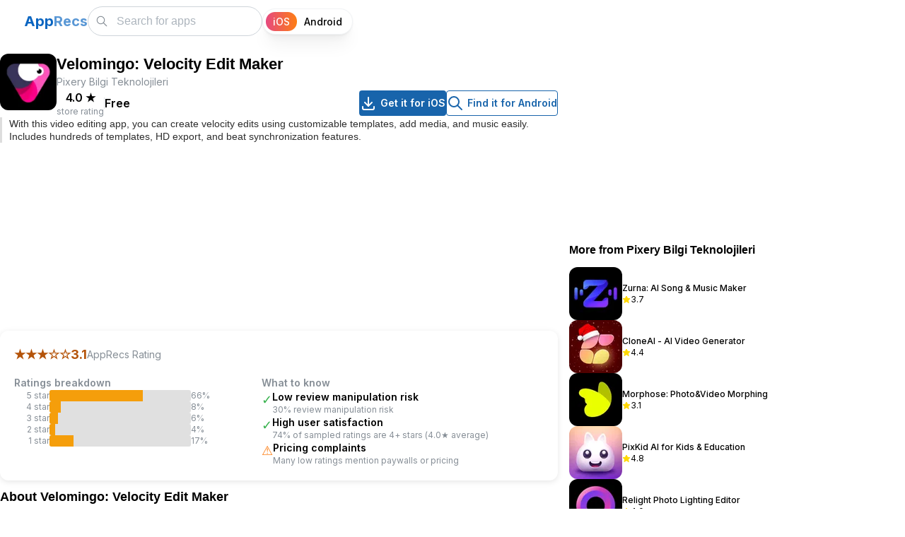

--- FILE ---
content_type: text/html; charset=utf-8
request_url: https://apprecs.com/ios/1636446077/velomingo%3A-velocity-edit-maker
body_size: 18861
content:
<!DOCTYPE html><html lang="en"><head><meta charSet="utf-8"/><link rel="preconnect" href="//www.googletagmanager.com"/><link rel="dns-prefetch" href="//www.googletagmanager.com"/><meta name="viewport" content="width=device-width, initial-scale=1"/><link rel="preload" href="/_next/static/media/e4af272ccee01ff0-s.p.woff2" as="font" crossorigin="" type="font/woff2"/><link rel="preload" as="image" imageSrcSet="https://apprecs.org/ios/img/icons/webp/75/1636446077/o944bnkWNwMiELGiHsGNOPSuUtPCHt489EkuvChtSds-icon 75w, https://apprecs.org/ios/img/icons/webp/100/1636446077/o944bnkWNwMiELGiHsGNOPSuUtPCHt489EkuvChtSds-icon 100w, https://apprecs.org/ios/img/icons/webp/150/1636446077/o944bnkWNwMiELGiHsGNOPSuUtPCHt489EkuvChtSds-icon 150w, https://apprecs.org/ios/img/icons/webp/200/1636446077/o944bnkWNwMiELGiHsGNOPSuUtPCHt489EkuvChtSds-icon 200w" imageSizes="(max-width: 600px) 75px, 80px" fetchPriority="high"/><link rel="stylesheet" href="/_next/static/css/f958e0f19f07bef0.css" data-precedence="next"/><link rel="stylesheet" href="/_next/static/css/2a671cee3ad54dd5.css" data-precedence="next"/><link rel="stylesheet" href="/_next/static/css/cc36f46beecefddd.css" data-precedence="next"/><link rel="stylesheet" href="/_next/static/css/b6ea793edaf71b1a.css" data-precedence="next"/><link rel="preload" as="script" fetchPriority="low" href="/_next/static/chunks/webpack-9c1205a4e8674ff3.js"/><script src="/_next/static/chunks/fd9d1056-25244e6c91b065e0.js" async=""></script><script src="/_next/static/chunks/69-3401d22b36d68068.js" async=""></script><script src="/_next/static/chunks/main-app-6555150711416b03.js" async=""></script><script src="/_next/static/chunks/913-f3bdb97b96427486.js" async=""></script><script src="/_next/static/chunks/365-09fd4b75f80aafb3.js" async=""></script><script src="/_next/static/chunks/697-da6ebe5f0937ec80.js" async=""></script><script src="/_next/static/chunks/19-155e345d73d49d37.js" async=""></script><script src="/_next/static/chunks/935-ae8cf85e92353cf8.js" async=""></script><script src="/_next/static/chunks/447-917ef7171c77f52d.js" async=""></script><script src="/_next/static/chunks/395-3653f14f7bcb3ee9.js" async=""></script><script src="/_next/static/chunks/app/layout-6b456b3db8559082.js" async=""></script><script src="/_next/static/chunks/c16f53c3-93809390fdbc33e4.js" async=""></script><script src="/_next/static/chunks/121-e8fc9baf0d036596.js" async=""></script><script src="/_next/static/chunks/177-3ec9798448a0dba4.js" async=""></script><script src="/_next/static/chunks/1-d792d6cd489d1c9f.js" async=""></script><script src="/_next/static/chunks/251-1ae36001f710cacd.js" async=""></script><script src="/_next/static/chunks/201-a26fe9af5cc3560c.js" async=""></script><script src="/_next/static/chunks/app/ios/%5B...appPath%5D/page-8b8aea7965830aef.js" async=""></script><script src="/_next/static/chunks/app/page-e7c2691aa249a543.js" async=""></script><link rel="preload" href="https://www.googletagmanager.com/gtag/js?id=G-XTPBJ0TZRS" as="script"/><link rel="preload" href="https://securepubads.g.doubleclick.net/tag/js/gpt.js" as="script"/><link rel="preload" as="image" href="https://apprecs.org/ios/img/icons/webp/150/1636446077/o944bnkWNwMiELGiHsGNOPSuUtPCHt489EkuvChtSds-icon" imageSrcSet="https://apprecs.org/ios/img/icons/webp/75/1636446077/o944bnkWNwMiELGiHsGNOPSuUtPCHt489EkuvChtSds-icon 75w, https://apprecs.org/ios/img/icons/webp/100/1636446077/o944bnkWNwMiELGiHsGNOPSuUtPCHt489EkuvChtSds-icon 100w, https://apprecs.org/ios/img/icons/webp/150/1636446077/o944bnkWNwMiELGiHsGNOPSuUtPCHt489EkuvChtSds-icon 150w, https://apprecs.org/ios/img/icons/webp/200/1636446077/o944bnkWNwMiELGiHsGNOPSuUtPCHt489EkuvChtSds-icon 200w" imageSizes="(max-width: 600px) 75px, 100px" type="image/webp"/><title>AppRecs - Velomingo: Velocity Edit Maker</title><meta name="description" content="Velomingo: Velocity Edit Maker for iOS on the App Store. Download Velomingo: Velocity Edit Maker for iOS"/><link rel="manifest" href="/manifest.json"/><meta name="keywords" content="Velomingo: Velocity Edit Maker, Velomingo: Velocity Edit Maker for iOS, Velomingo: Velocity Edit Maker iOS download, Velomingo: Velocity Edit Maker for iPhone, Velomingo: Velocity Edit Maker for iPad, Velomingo: Velocity Edit Maker download"/><meta property="og:title" content="AppRecs - Velomingo: Velocity Edit Maker"/><meta property="og:description" content="Velomingo: Velocity Edit Maker for iOS on the App Store. Download Velomingo: Velocity Edit Maker for iOS"/><meta property="og:url" content="https://https://apprecs.com/ios/1636446077/velomingo%3A-velocity-edit-maker"/><meta property="og:site_name" content="AppRecs.com"/><meta property="og:image" content="https://apprecs.org/ios/img/icons/webp/200/1636446077/o944bnkWNwMiELGiHsGNOPSuUtPCHt489EkuvChtSds-icon"/><meta property="og:image:width" content="200"/><meta property="og:image:height" content="200"/><meta property="og:type" content="website"/><meta name="twitter:card" content="summary_large_image"/><meta name="twitter:title" content="AppRecs - Velomingo: Velocity Edit Maker"/><meta name="twitter:description" content="Velomingo: Velocity Edit Maker for iOS on the App Store. Download Velomingo: Velocity Edit Maker for iOS"/><meta name="twitter:image" content="https://apprecs.org/ios/img/icons/webp/200/1636446077/o944bnkWNwMiELGiHsGNOPSuUtPCHt489EkuvChtSds-icon"/><meta name="twitter:image:width" content="200"/><meta name="twitter:image:height" content="200"/><link rel="icon" href="/apple-touch-icon.png"/><link rel="apple-touch-icon" href="/apple-touch-icon.png"/><meta name="next-size-adjust"/><script type="application/ld+json">{"@context":"http://schema.org","@type":"Organization","name":"AppRecs","url":"https://apprecs.com","logo":"https://apprecs.com/apple-touch-icon.png","sameAs":["https://www.facebook.com/apprecs","https://twitter.com/apprecscom"]}</script><script type="application/ld+json">{"@context":"http://schema.org","@type":"WebSite","name":"AppRecs","url":"https://apprecs.com","potentialAction":{"@type":"SearchAction","target":"https://apprecs.com/search?q={search_term_string}","query-input":"required name=search_term_string"}}</script><script src="/_next/static/chunks/polyfills-c67a75d1b6f99dc8.js" noModule=""></script></head><body class="__className_f367f3"><style data-mantine-styles="true">:root, :host{--mantine-breakpoint-xs: 360px;--mantine-breakpoint-sm: 412px;--mantine-breakpoint-md: 600px;--mantine-breakpoint-lg: 800px;--mantine-breakpoint-xl: 1100px;--mantine-breakpoint-xxs: 320px;--mantine-color-blue-5: #1971c2;--mantine-color-blue-6: #1864ab;--mantine-color-blue-7: #15569b;--mantine-color-blue-8: #114a8a;--mantine-color-blue-9: #0d3d73;}

:root[data-mantine-color-scheme="dark"], :host([data-mantine-color-scheme="dark"]){--mantine-color-blue-light: rgba(24, 100, 171, 0.15);--mantine-color-blue-light-hover: rgba(24, 100, 171, 0.2);}

:root[data-mantine-color-scheme="light"], :host([data-mantine-color-scheme="light"]){--mantine-color-blue-light: rgba(24, 100, 171, 0.1);--mantine-color-blue-light-hover: rgba(24, 100, 171, 0.12);--mantine-color-blue-outline-hover: rgba(24, 100, 171, 0.05);}</style><style data-mantine-styles="classes">@media (max-width: 359.9px) {.mantine-visible-from-xs {display: none !important;}}@media (min-width: 360px) {.mantine-hidden-from-xs {display: none !important;}}@media (max-width: 411.9px) {.mantine-visible-from-sm {display: none !important;}}@media (min-width: 412px) {.mantine-hidden-from-sm {display: none !important;}}@media (max-width: 599.9px) {.mantine-visible-from-md {display: none !important;}}@media (min-width: 600px) {.mantine-hidden-from-md {display: none !important;}}@media (max-width: 799.9px) {.mantine-visible-from-lg {display: none !important;}}@media (min-width: 800px) {.mantine-hidden-from-lg {display: none !important;}}@media (max-width: 1099.9px) {.mantine-visible-from-xl {display: none !important;}}@media (min-width: 1100px) {.mantine-hidden-from-xl {display: none !important;}}@media (max-width: 319.9px) {.mantine-visible-from-xxs {display: none !important;}}@media (min-width: 320px) {.mantine-hidden-from-xxs {display: none !important;}}</style><section><script type="application/ld+json">{"@context":"https://schema.org","@type":"BreadcrumbList","itemListElement":[{"@type":"ListItem","position":1,"name":"Home","item":"https://apprecs.com/"},{"@type":"ListItem","position":2,"name":"Velomingo: Velocity Edit Maker"}]}</script><script type="application/ld+json">{"@context":"https://schema.org","@type":"SoftwareApplication","name":"Velomingo: Velocity Edit Maker","operatingSystem":"iOS","url":"https://https://apprecs.com/ios/1636446077/velomingo%3A-velocity-edit-maker","image":"https://apprecs.org/ios/img/icons/webp/200/1636446077/o944bnkWNwMiELGiHsGNOPSuUtPCHt489EkuvChtSds-icon","author":{"@type":"Organization","name":"Pixery Bilgi Teknolojileri"},"aggregateRating":{"@type":"AggregateRating","ratingValue":4,"ratingCount":1}}</script></section><style data-mantine-styles="inline">:root{--app-shell-navbar-width:calc(18.75rem * var(--mantine-scale));--app-shell-navbar-offset:calc(18.75rem * var(--mantine-scale));--app-shell-header-height:calc(3.75rem * var(--mantine-scale));--app-shell-header-offset:calc(3.75rem * var(--mantine-scale));--app-shell-padding:0px;}@media(min-width: 25.75em){:root{--app-shell-navbar-transform:translateX(calc(var(--app-shell-navbar-width) * -1));--app-shell-navbar-transform-rtl:translateX(var(--app-shell-navbar-width));--app-shell-navbar-offset:0px !important;}}@media(max-width: 25.74375em){:root{--app-shell-navbar-width:100%;--app-shell-navbar-offset:0px;--app-shell-navbar-transform:translateX(calc(var(--app-shell-navbar-width) * -1));--app-shell-navbar-transform-rtl:translateX(var(--app-shell-navbar-width));}}</style><div style="--app-shell-transition-duration:200ms;--app-shell-transition-timing-function:ease" class="m_89ab340 mantine-AppShell-root" data-resizing="true"><header style="--app-shell-header-z-index:100" class="m_3b16f56b mantine-AppShell-header right-scroll-bar-position" data-with-border="true"><div style="padding:0rem;height:100%" class="m_7485cace mantine-Container-root" data-strategy="block"><div style="--group-gap:var(--mantine-spacing-md);--group-align:center;--group-justify:flex-start;--group-wrap:nowrap;padding-inline:var(--mantine-spacing-md);height:100%" class="m_4081bf90 mantine-Group-root"><button class="mantine-focus-auto m_fea6bf1a mantine-Burger-root m_87cf2631 mantine-UnstyledButton-root" type="button" aria-label="Toggle navigation"><div class="m_d4fb9cad mantine-Burger-burger" data-reduce-motion="true"></div></button><div style="--group-gap:0rem;--group-align:center;--group-justify:space-between;--group-wrap:nowrap;flex:1" class="m_4081bf90 mantine-Group-root"><div class=""><a class="mantine-focus-auto m_849cf0da m_b6d8b162 mantine-Text-root mantine-Anchor-root" data-underline="never" href="/?os=ios"><span style="--text-fz:var(--mantine-font-size-xl);--text-lh:var(--mantine-line-height-xl);color:#0a65c1;font-weight:700" class="mantine-focus-auto m_b6d8b162 mantine-Text-root mantine-hidden-from-md mantine-visible-from-xs" data-size="xl">A</span><span style="--text-fz:var(--mantine-font-size-xl);--text-lh:var(--mantine-line-height-xl);color:#0a65c1ad;font-weight:700" class="mantine-focus-auto m_b6d8b162 mantine-Text-root mantine-hidden-from-md mantine-visible-from-xs" data-size="xl">R</span><span style="--text-fz:var(--mantine-font-size-xl);--text-lh:var(--mantine-line-height-xl);color:#0a65c1;font-weight:700" class="mantine-focus-auto m_b6d8b162 mantine-Text-root mantine-visible-from-md" data-size="xl">App</span><span style="--text-fz:var(--mantine-font-size-xl);--text-lh:var(--mantine-line-height-xl);color:#0a65c1ad;font-weight:700" class="mantine-focus-auto m_b6d8b162 mantine-Text-root mantine-visible-from-md" data-size="xl">Recs</span></a></div><div style="--group-gap:var(--mantine-spacing-md);--group-align:center;--group-justify:flex-start;--group-wrap:nowrap" class="m_4081bf90 mantine-Group-root"><style data-mantine-styles="inline">.__m__-Rarbbd9mvfffbla{width:calc(5.625rem * var(--mantine-scale));}@media(min-width: 360px){.__m__-Rarbbd9mvfffbla{width:calc(6.875rem * var(--mantine-scale));}}</style><div class="m_46b77525 mantine-InputWrapper-root mantine-TextInput-root __m__-Rarbbd9mvfffbla mantine-hidden-from-md" data-size="md"><div style="--input-height:var(--input-height-md);--input-fz:var(--mantine-font-size-md);--input-radius:var(--mantine-radius-xl)" class="m_6c018570 mantine-Input-wrapper mantine-TextInput-wrapper" data-variant="default" data-size="md" data-with-left-section="true"><div data-position="left" class="m_82577fc2 mantine-Input-section mantine-TextInput-section"><svg xmlns="http://www.w3.org/2000/svg" width="24" height="24" viewBox="0 0 24 24" fill="none" stroke="currentColor" stroke-width="1.5" stroke-linecap="round" stroke-linejoin="round" class="tabler-icon tabler-icon-search" style="width:calc(1.125rem * var(--mantine-scale));height:calc(1.125rem * var(--mantine-scale))"><path d="M10 10m-7 0a7 7 0 1 0 14 0a7 7 0 1 0 -14 0"></path><path d="M21 21l-6 -6"></path></svg></div><input class="m_8fb7ebe7 mantine-Input-input mantine-TextInput-input" data-variant="default" placeholder="Search" aria-invalid="false" id="mantine-R2rbbd9mvfffbla"/></div></div><div class="m_46b77525 mantine-InputWrapper-root mantine-TextInput-root mantine-visible-from-md" data-size="md"><div style="--input-height:var(--input-height-md);--input-fz:var(--mantine-font-size-md);--input-radius:var(--mantine-radius-xl)" class="m_6c018570 mantine-Input-wrapper mantine-TextInput-wrapper" data-variant="default" data-size="md" data-with-left-section="true"><div data-position="left" class="m_82577fc2 mantine-Input-section mantine-TextInput-section"><svg xmlns="http://www.w3.org/2000/svg" width="24" height="24" viewBox="0 0 24 24" fill="none" stroke="currentColor" stroke-width="1.5" stroke-linecap="round" stroke-linejoin="round" class="tabler-icon tabler-icon-search" style="width:calc(1.125rem * var(--mantine-scale));height:calc(1.125rem * var(--mantine-scale))"><path d="M10 10m-7 0a7 7 0 1 0 14 0a7 7 0 1 0 -14 0"></path><path d="M21 21l-6 -6"></path></svg></div><input class="m_8fb7ebe7 mantine-Input-input mantine-TextInput-input" data-variant="default" placeholder="Search for apps" aria-invalid="false" id="mantine-R4rbbd9mvfffbla"/></div></div><div style="--sc-radius:var(--mantine-radius-xl);--sc-shadow:var(--mantine-shadow-xs);--sc-padding:var(--sc-padding-sm);--sc-font-size:var(--mantine-font-size-sm);margin-right:calc(0.3125rem * var(--mantine-scale))" class="OsSelector_root__N2EpA m_cf365364 mantine-SegmentedControl-root" data-size="sm" data-with-items-borders="true" role="radiogroup"><div class="OsSelector_control__KI8Xj m_69686b9b mantine-SegmentedControl-control" data-active="true"><input class="m_1714d588 mantine-SegmentedControl-input" type="radio" id="mantine-R1bbbd9mvfffbla-iOS" data-focus-ring="auto" name="mantine-R1bbbd9mvfffbla" checked="" value="iOS"/><label class="OsSelector_label__Cc79o m_1738fcb2 mantine-SegmentedControl-label" data-active="true" for="mantine-R1bbbd9mvfffbla-iOS"><span class="m_78882f40 mantine-SegmentedControl-innerLabel">iOS</span></label></div><div class="OsSelector_control__KI8Xj m_69686b9b mantine-SegmentedControl-control"><input class="m_1714d588 mantine-SegmentedControl-input" type="radio" id="mantine-R1bbbd9mvfffbla-Android" data-focus-ring="auto" name="mantine-R1bbbd9mvfffbla" value="Android"/><label class="OsSelector_label__Cc79o m_1738fcb2 mantine-SegmentedControl-label" for="mantine-R1bbbd9mvfffbla-Android"><span class="m_78882f40 mantine-SegmentedControl-innerLabel">Android</span></label></div></div></div></div></div></div></header><nav style="--app-shell-navbar-z-index:calc(100 + 1);padding-inline:calc(0.25rem * var(--mantine-scale))" class="m_45252eee mantine-AppShell-navbar" data-with-border="true"><a class="mantine-focus-auto TopBar_control__xcMPV m_87cf2631 mantine-UnstyledButton-root" href="/?os=ios"><p style="color:var(--mantine-color-black)" class="mantine-focus-auto m_b6d8b162 mantine-Text-root">Home</p></a><a class="mantine-focus-auto TopBar_control__xcMPV m_87cf2631 mantine-UnstyledButton-root" href="/blog?os=ios"><p style="color:var(--mantine-color-black)" class="mantine-focus-auto m_b6d8b162 mantine-Text-root">Blog</p></a><a class="mantine-focus-auto TopBar_control__xcMPV m_87cf2631 mantine-UnstyledButton-root" href="/about?os=ios"><p style="color:var(--mantine-color-black)" class="mantine-focus-auto m_b6d8b162 mantine-Text-root">About AppRecs</p></a><button class="mantine-focus-auto TopBar_control__xcMPV m_87cf2631 mantine-UnstyledButton-root" type="button"><p style="color:var(--mantine-color-black)" class="mantine-focus-auto m_b6d8b162 mantine-Text-root">Sign In</p></button></nav><main class="m_8983817 mantine-AppShell-main"><div class="m_7485cace mantine-Container-root" data-strategy="block"><style data-mantine-styles="inline">.__m__-R1bamvfffbla{width:auto;}@media(min-width: 1100px){.__m__-R1bamvfffbla{width:calc(68.75rem * var(--mantine-scale));}}</style><div style="--group-gap:0rem;--group-align:flex-start;--group-justify:flex-start;--group-wrap:nowrap" class="m_4081bf90 mantine-Group-root __m__-R1bamvfffbla"><div style="--stack-gap:var(--mantine-spacing-md);--stack-align:stretch;--stack-justify:flex-start;padding-top:var(--mantine-spacing-md);width:100%" class="m_6d731127 mantine-Stack-root"><div style="--group-gap:var(--mantine-spacing-md);--group-align:flex-start;--group-justify:flex-start;--group-wrap:nowrap" class="m_4081bf90 mantine-Group-root"><img src="https://apprecs.org/ios/img/icons/webp/150/1636446077/o944bnkWNwMiELGiHsGNOPSuUtPCHt489EkuvChtSds-icon" srcSet="https://apprecs.org/ios/img/icons/webp/75/1636446077/o944bnkWNwMiELGiHsGNOPSuUtPCHt489EkuvChtSds-icon 75w, https://apprecs.org/ios/img/icons/webp/100/1636446077/o944bnkWNwMiELGiHsGNOPSuUtPCHt489EkuvChtSds-icon 100w, https://apprecs.org/ios/img/icons/webp/150/1636446077/o944bnkWNwMiELGiHsGNOPSuUtPCHt489EkuvChtSds-icon 150w, https://apprecs.org/ios/img/icons/webp/200/1636446077/o944bnkWNwMiELGiHsGNOPSuUtPCHt489EkuvChtSds-icon 200w" sizes="(max-width: 600px) 75px, 80px" alt="Velomingo: Velocity Edit Maker icon" loading="eager" fetchPriority="high" decoding="sync" class="" style="height:80px;width:80px;object-fit:contain;border-radius:12px"/><div style="--stack-gap:calc(0.25rem * var(--mantine-scale));--stack-align:flex-start;--stack-justify:flex-start;flex:1" class="m_6d731127 mantine-Stack-root"><h1 style="--title-fw:var(--mantine-h3-font-weight);--title-lh:var(--mantine-h3-line-height);--title-fz:var(--mantine-h3-font-size)" class="m_8a5d1357 mantine-Title-root" data-size="h3" data-order="1">Velomingo: Velocity Edit Maker</h1><p style="--text-fz:var(--mantine-font-size-sm);--text-lh:var(--mantine-line-height-sm);color:var(--mantine-color-dimmed)" class="mantine-focus-auto m_b6d8b162 mantine-Text-root" data-size="sm">Pixery Bilgi Teknolojileri</p><div style="--group-gap:var(--mantine-spacing-md);--group-align:center;--group-justify:flex-start;--group-wrap:wrap" class="AppPage_headerMetaRow__RcEI0 m_4081bf90 mantine-Group-root"><div style="--group-gap:var(--mantine-spacing-md);--group-align:center;--group-justify:flex-start;--group-wrap:wrap" class="m_4081bf90 mantine-Group-root"><div style="--stack-gap:0rem;--stack-align:center;--stack-justify:flex-start" class="m_6d731127 mantine-Stack-root"><p style="--text-fz:var(--mantine-font-size-md);--text-lh:var(--mantine-line-height-md);font-weight:600" class="mantine-focus-auto m_b6d8b162 mantine-Text-root" data-size="md">4.0<!-- --> <!-- -->★</p><p style="--text-fz:var(--mantine-font-size-xs);--text-lh:var(--mantine-line-height-xs);color:var(--mantine-color-dimmed)" class="mantine-focus-auto m_b6d8b162 mantine-Text-root" data-size="xs">store rating</p></div><div style="background:var(--mantine-color-gray-3);width:calc(0.0625rem * var(--mantine-scale));height:calc(1rem * var(--mantine-scale))" class=""></div><div style="--stack-gap:0rem;--stack-align:center;--stack-justify:flex-start" class="m_6d731127 mantine-Stack-root"><p style="--text-fz:var(--mantine-font-size-md);--text-lh:var(--mantine-line-height-md);font-weight:600" class="mantine-focus-auto m_b6d8b162 mantine-Text-root" data-size="md">Free</p><p style="--text-fz:var(--mantine-font-size-xs);--text-lh:var(--mantine-line-height-xs);color:var(--mantine-color-dimmed)" class="mantine-focus-auto m_b6d8b162 mantine-Text-root" data-size="xs"></p></div></div><div style="--group-gap:var(--mantine-spacing-md);--group-align:center;--group-justify:flex-start;--group-wrap:wrap" class="AppPage_downloadButtons__GmSIG AppPage_downloadButtonsDesktop__IOLmz m_4081bf90 mantine-Group-root"><a style="--button-color:var(--mantine-color-white)" class="mantine-focus-auto mantine-active m_77c9d27d mantine-Button-root m_87cf2631 mantine-UnstyledButton-root" href="https://apps.apple.com/us/app/velomingo-velocity-edit-maker/id1636446077?uo=4"><span class="m_80f1301b mantine-Button-inner"><span class="m_811560b9 mantine-Button-label"><svg xmlns="http://www.w3.org/2000/svg" width="24" height="24" viewBox="0 0 24 24" fill="none" stroke="currentColor" stroke-width="2" stroke-linecap="round" stroke-linejoin="round" class="tabler-icon tabler-icon-download"><path d="M4 17v2a2 2 0 0 0 2 2h12a2 2 0 0 0 2 -2v-2"></path><path d="M7 11l5 5l5 -5"></path><path d="M12 4l0 12"></path></svg><div style="width:calc(0.3125rem * var(--mantine-scale));min-width:calc(0.3125rem * var(--mantine-scale))" class=""></div>Get it for iOS</span></span></a><a style="--button-bg:transparent;--button-hover:var(--mantine-color-blue-outline-hover);--button-color:var(--mantine-color-blue-outline);--button-bd:calc(0.0625rem * var(--mantine-scale)) solid var(--mantine-color-blue-outline)" class="mantine-focus-auto mantine-active m_77c9d27d mantine-Button-root m_87cf2631 mantine-UnstyledButton-root" data-variant="outline" href="https://apprecs.com/search?os=android&amp;q=Velomingo:%20Velocity%20Edit%20Maker"><span class="m_80f1301b mantine-Button-inner"><span class="m_811560b9 mantine-Button-label"><svg xmlns="http://www.w3.org/2000/svg" width="24" height="24" viewBox="0 0 24 24" fill="none" stroke="currentColor" stroke-width="2" stroke-linecap="round" stroke-linejoin="round" class="tabler-icon tabler-icon-search"><path d="M10 10m-7 0a7 7 0 1 0 14 0a7 7 0 1 0 -14 0"></path><path d="M21 21l-6 -6"></path></svg><div style="width:calc(0.3125rem * var(--mantine-scale));min-width:calc(0.3125rem * var(--mantine-scale))" class=""></div>Find it for Android</span></span></a></div></div></div></div><div style="border-left:3px solid #ddd;padding-left:var(--mantine-spacing-xs)" class=""><h2 style="--title-fw:var(--mantine-h2-font-weight);--title-lh:var(--mantine-h2-line-height);--title-fz:var(--mantine-font-size-sm);margin:0rem;color:var(--mantine-color-dark-6);font-weight:400" class="m_8a5d1357 mantine-Title-root" data-size="sm" data-order="2">With this video editing app, you can create velocity edits using customizable templates, add media, and music easily. Includes hundreds of templates, HD export, and beat synchronization features.</h2></div><div style="--group-gap:var(--mantine-spacing-md);--group-align:center;--group-justify:flex-start;--group-wrap:wrap" class="AppPage_downloadButtons__GmSIG AppPage_downloadButtonsMobile__r47Pu m_4081bf90 mantine-Group-root"><a style="--button-height:var(--button-height-sm);--button-padding-x:var(--button-padding-x-sm);--button-fz:var(--mantine-font-size-sm);--button-color:var(--mantine-color-white)" class="mantine-focus-auto mantine-active m_77c9d27d mantine-Button-root m_87cf2631 mantine-UnstyledButton-root" data-size="sm" href="https://apps.apple.com/us/app/velomingo-velocity-edit-maker/id1636446077?uo=4"><span class="m_80f1301b mantine-Button-inner"><span class="m_811560b9 mantine-Button-label"><svg xmlns="http://www.w3.org/2000/svg" width="24" height="24" viewBox="0 0 24 24" fill="none" stroke="currentColor" stroke-width="2" stroke-linecap="round" stroke-linejoin="round" class="tabler-icon tabler-icon-download"><path d="M4 17v2a2 2 0 0 0 2 2h12a2 2 0 0 0 2 -2v-2"></path><path d="M7 11l5 5l5 -5"></path><path d="M12 4l0 12"></path></svg><div style="width:calc(0.3125rem * var(--mantine-scale));min-width:calc(0.3125rem * var(--mantine-scale))" class=""></div>Get it for iOS</span></span></a><a style="--button-height:var(--button-height-sm);--button-padding-x:var(--button-padding-x-sm);--button-fz:var(--mantine-font-size-sm);--button-bg:transparent;--button-hover:var(--mantine-color-blue-outline-hover);--button-color:var(--mantine-color-blue-outline);--button-bd:calc(0.0625rem * var(--mantine-scale)) solid var(--mantine-color-blue-outline)" class="mantine-focus-auto mantine-active m_77c9d27d mantine-Button-root m_87cf2631 mantine-UnstyledButton-root" data-variant="outline" data-size="sm" href="https://apprecs.com/search?os=android&amp;q=Velomingo:%20Velocity%20Edit%20Maker"><span class="m_80f1301b mantine-Button-inner"><span class="m_811560b9 mantine-Button-label"><svg xmlns="http://www.w3.org/2000/svg" width="24" height="24" viewBox="0 0 24 24" fill="none" stroke="currentColor" stroke-width="2" stroke-linecap="round" stroke-linejoin="round" class="tabler-icon tabler-icon-search"><path d="M10 10m-7 0a7 7 0 1 0 14 0a7 7 0 1 0 -14 0"></path><path d="M21 21l-6 -6"></path></svg><div style="width:calc(0.25rem * var(--mantine-scale));min-width:calc(0.25rem * var(--mantine-scale))" class=""></div>Find it for Android</span></span></a></div><div style="margin-top:var(--mantine-spacing-md)" class="AppPage_adSlotTopWrapper__dvRMq"><div id="div-gpt-ad-1768254398689-0" class="AppPage_adSlotTop__jKJc1" style="min-width:300px;min-height:50px"></div></div><div style="border-radius:12px;box-shadow:0 2px 8px rgba(0,0,0,0.1);padding:var(--mantine-spacing-lg);background:var(--mantine-color-white)" class=""><h2 class="mantine-focus-auto sr-only m_b6d8b162 mantine-Text-root">AppRecs review analysis</h2><p class="mantine-focus-auto sr-only m_b6d8b162 mantine-Text-root">AppRecs rating 3.1. <!-- -->Trustworthiness 70 out of 100. <!-- -->Review manipulation risk 30 out of 100. <!-- -->Based on a review sample analyzed.</p><div style="--group-gap:var(--mantine-spacing-md);--group-align:center;--group-justify:flex-start;--group-wrap:wrap;margin-bottom:var(--mantine-spacing-md)" class="m_4081bf90 mantine-Group-root"><div style="--group-gap:calc(0.375rem * var(--mantine-scale));--group-align:center;--group-justify:flex-start;--group-wrap:wrap" class="m_4081bf90 mantine-Group-root"><p style="--text-fz:var(--mantine-font-size-lg);--text-lh:var(--mantine-line-height-lg);color:#b45309;font-weight:700" class="mantine-focus-auto m_b6d8b162 mantine-Text-root" data-size="lg">★★★<!-- -->☆☆</p><p style="--text-fz:var(--mantine-font-size-lg);--text-lh:var(--mantine-line-height-lg);color:#b45309;font-weight:700" class="mantine-focus-auto m_b6d8b162 mantine-Text-root" data-size="lg">3.1</p><p style="--text-fz:var(--mantine-font-size-sm);--text-lh:var(--mantine-line-height-sm);color:var(--mantine-color-dimmed)" class="mantine-focus-auto m_b6d8b162 mantine-Text-root" data-size="sm">AppRecs Rating</p></div></div><div style="--group-gap:var(--mantine-spacing-xl);--group-align:flex-start;--group-justify:flex-start;--group-wrap:wrap" class="m_4081bf90 mantine-Group-root"><style data-mantine-styles="inline">.__m__-R6paqrbamvfffbla{width:100%;}@media(min-width: 412px){.__m__-R6paqrbamvfffbla{width:auto;}}</style><div style="--stack-gap:var(--mantine-spacing-xs);--stack-align:stretch;--stack-justify:flex-start;max-width:350px;flex:1 1 260px" class="m_6d731127 mantine-Stack-root __m__-R6paqrbamvfffbla"><h3 style="--text-fz:var(--mantine-font-size-sm);--text-lh:var(--mantine-line-height-sm);color:var(--mantine-color-dimmed);font-weight:600" class="mantine-focus-auto m_b6d8b162 mantine-Text-root" data-size="sm">Ratings breakdown</h3><div style="--group-gap:var(--mantine-spacing-xs);--group-align:center;--group-justify:flex-start;--group-wrap:nowrap" class="m_4081bf90 mantine-Group-root"><p style="--text-fz:var(--mantine-font-size-xs);--text-lh:var(--mantine-line-height-xs);min-width:50px;text-align:right;color:var(--mantine-color-dimmed)" class="mantine-focus-auto m_b6d8b162 mantine-Text-root" data-size="xs">5<!-- --> star</p><div style="width:200px;height:16px;background:#e0e0e0;border-radius:3px;overflow:hidden" class=""><div style="width:66%;height:100%;background:#f59e0b;transition:width 0.3s ease" class=""></div></div><p style="--text-fz:var(--mantine-font-size-xs);--text-lh:var(--mantine-line-height-xs);min-width:35px;color:var(--mantine-color-dimmed)" class="mantine-focus-auto m_b6d8b162 mantine-Text-root" data-size="xs">66<!-- -->%</p></div><div style="--group-gap:var(--mantine-spacing-xs);--group-align:center;--group-justify:flex-start;--group-wrap:nowrap" class="m_4081bf90 mantine-Group-root"><p style="--text-fz:var(--mantine-font-size-xs);--text-lh:var(--mantine-line-height-xs);min-width:50px;text-align:right;color:var(--mantine-color-dimmed)" class="mantine-focus-auto m_b6d8b162 mantine-Text-root" data-size="xs">4<!-- --> star</p><div style="width:200px;height:16px;background:#e0e0e0;border-radius:3px;overflow:hidden" class=""><div style="width:8%;height:100%;background:#f59e0b;transition:width 0.3s ease" class=""></div></div><p style="--text-fz:var(--mantine-font-size-xs);--text-lh:var(--mantine-line-height-xs);min-width:35px;color:var(--mantine-color-dimmed)" class="mantine-focus-auto m_b6d8b162 mantine-Text-root" data-size="xs">8<!-- -->%</p></div><div style="--group-gap:var(--mantine-spacing-xs);--group-align:center;--group-justify:flex-start;--group-wrap:nowrap" class="m_4081bf90 mantine-Group-root"><p style="--text-fz:var(--mantine-font-size-xs);--text-lh:var(--mantine-line-height-xs);min-width:50px;text-align:right;color:var(--mantine-color-dimmed)" class="mantine-focus-auto m_b6d8b162 mantine-Text-root" data-size="xs">3<!-- --> star</p><div style="width:200px;height:16px;background:#e0e0e0;border-radius:3px;overflow:hidden" class=""><div style="width:6%;height:100%;background:#f59e0b;transition:width 0.3s ease" class=""></div></div><p style="--text-fz:var(--mantine-font-size-xs);--text-lh:var(--mantine-line-height-xs);min-width:35px;color:var(--mantine-color-dimmed)" class="mantine-focus-auto m_b6d8b162 mantine-Text-root" data-size="xs">6<!-- -->%</p></div><div style="--group-gap:var(--mantine-spacing-xs);--group-align:center;--group-justify:flex-start;--group-wrap:nowrap" class="m_4081bf90 mantine-Group-root"><p style="--text-fz:var(--mantine-font-size-xs);--text-lh:var(--mantine-line-height-xs);min-width:50px;text-align:right;color:var(--mantine-color-dimmed)" class="mantine-focus-auto m_b6d8b162 mantine-Text-root" data-size="xs">2<!-- --> star</p><div style="width:200px;height:16px;background:#e0e0e0;border-radius:3px;overflow:hidden" class=""><div style="width:4%;height:100%;background:#f59e0b;transition:width 0.3s ease" class=""></div></div><p style="--text-fz:var(--mantine-font-size-xs);--text-lh:var(--mantine-line-height-xs);min-width:35px;color:var(--mantine-color-dimmed)" class="mantine-focus-auto m_b6d8b162 mantine-Text-root" data-size="xs">4<!-- -->%</p></div><div style="--group-gap:var(--mantine-spacing-xs);--group-align:center;--group-justify:flex-start;--group-wrap:nowrap" class="m_4081bf90 mantine-Group-root"><p style="--text-fz:var(--mantine-font-size-xs);--text-lh:var(--mantine-line-height-xs);min-width:50px;text-align:right;color:var(--mantine-color-dimmed)" class="mantine-focus-auto m_b6d8b162 mantine-Text-root" data-size="xs">1<!-- --> star</p><div style="width:200px;height:16px;background:#e0e0e0;border-radius:3px;overflow:hidden" class=""><div style="width:17%;height:100%;background:#f59e0b;transition:width 0.3s ease" class=""></div></div><p style="--text-fz:var(--mantine-font-size-xs);--text-lh:var(--mantine-line-height-xs);min-width:35px;color:var(--mantine-color-dimmed)" class="mantine-focus-auto m_b6d8b162 mantine-Text-root" data-size="xs">17<!-- -->%</p></div></div><style data-mantine-styles="inline">.__m__-Rapaqrbamvfffbla{width:100%;}@media(min-width: 412px){.__m__-Rapaqrbamvfffbla{width:auto;}}</style><div style="--stack-gap:var(--mantine-spacing-sm);--stack-align:stretch;--stack-justify:flex-start;flex:1 1 260px" class="m_6d731127 mantine-Stack-root __m__-Rapaqrbamvfffbla"><h3 style="--text-fz:var(--mantine-font-size-sm);--text-lh:var(--mantine-line-height-sm);color:var(--mantine-color-dimmed);font-weight:600" class="mantine-focus-auto m_b6d8b162 mantine-Text-root" data-size="sm">What to know</h3><div style="--group-gap:var(--mantine-spacing-xs);--group-align:flex-start;--group-justify:flex-start;--group-wrap:nowrap" class="m_4081bf90 mantine-Group-root"><p style="--text-fz:var(--mantine-font-size-lg);--text-lh:var(--mantine-line-height-lg);color:var(--mantine-color-green-7)" class="mantine-focus-auto m_b6d8b162 mantine-Text-root" data-size="lg">✓</p><div style="--stack-gap:calc(0.125rem * var(--mantine-scale));--stack-align:stretch;--stack-justify:flex-start" class="m_6d731127 mantine-Stack-root"><p style="--text-fz:var(--mantine-font-size-sm);--text-lh:var(--mantine-line-height-sm);font-weight:600" class="mantine-focus-auto m_b6d8b162 mantine-Text-root" data-size="sm">Low review manipulation risk</p><p style="--text-fz:var(--mantine-font-size-xs);--text-lh:var(--mantine-line-height-xs);color:var(--mantine-color-dimmed)" class="mantine-focus-auto m_b6d8b162 mantine-Text-root" data-size="xs">30% review manipulation risk</p></div></div><div style="--group-gap:var(--mantine-spacing-xs);--group-align:flex-start;--group-justify:flex-start;--group-wrap:nowrap" class="m_4081bf90 mantine-Group-root"><p style="--text-fz:var(--mantine-font-size-lg);--text-lh:var(--mantine-line-height-lg);color:var(--mantine-color-green-7)" class="mantine-focus-auto m_b6d8b162 mantine-Text-root" data-size="lg">✓</p><div style="--stack-gap:calc(0.125rem * var(--mantine-scale));--stack-align:stretch;--stack-justify:flex-start" class="m_6d731127 mantine-Stack-root"><p style="--text-fz:var(--mantine-font-size-sm);--text-lh:var(--mantine-line-height-sm);font-weight:600" class="mantine-focus-auto m_b6d8b162 mantine-Text-root" data-size="sm">High user satisfaction</p><p style="--text-fz:var(--mantine-font-size-xs);--text-lh:var(--mantine-line-height-xs);color:var(--mantine-color-dimmed)" class="mantine-focus-auto m_b6d8b162 mantine-Text-root" data-size="xs">74% of sampled ratings are 4+ stars (4.0★ average)</p></div></div><div style="--group-gap:var(--mantine-spacing-xs);--group-align:flex-start;--group-justify:flex-start;--group-wrap:nowrap" class="m_4081bf90 mantine-Group-root"><p style="--text-fz:var(--mantine-font-size-lg);--text-lh:var(--mantine-line-height-lg);color:var(--mantine-color-orange-6)" class="mantine-focus-auto m_b6d8b162 mantine-Text-root" data-size="lg">⚠</p><div style="--stack-gap:calc(0.125rem * var(--mantine-scale));--stack-align:stretch;--stack-justify:flex-start" class="m_6d731127 mantine-Stack-root"><p style="--text-fz:var(--mantine-font-size-sm);--text-lh:var(--mantine-line-height-sm);font-weight:600" class="mantine-focus-auto m_b6d8b162 mantine-Text-root" data-size="sm">Pricing complaints</p><p style="--text-fz:var(--mantine-font-size-xs);--text-lh:var(--mantine-line-height-xs);color:var(--mantine-color-dimmed)" class="mantine-focus-auto m_b6d8b162 mantine-Text-root" data-size="xs">Many low ratings mention paywalls or pricing</p></div></div></div></div></div><h4 style="--title-fw:var(--mantine-h4-font-weight);--title-lh:var(--mantine-h4-line-height);--title-fz:var(--mantine-h4-font-size);margin-top:var(--mantine-spacing-xs)" class="m_8a5d1357 mantine-Title-root" data-order="4">About <!-- -->Velomingo: Velocity Edit Maker</h4><div class="m_559cce2d mantine-Spoiler-root" id="mantine-R3qrbamvfffbla"><div class="m_b912df4e mantine-Spoiler-content" style="max-height:calc(8.75rem * var(--mantine-scale))" data-reduce-motion="true" role="region" id="mantine-R3qrbamvfffbla-region"><div><div style="font-size:14px;line-height:20px" class="" data-size="sm">You are new to editing and you want to make advanced velocity edits? No worries, Velomingo got you covered. <br>With Velomingo Velocity Edit Maker, you don’t need to create the whole edit from scratch. You only need to select the velocity template you like out of hundreds of velocity templates and add the media and music. The rest is done by Velomingo and you have a cool velocity edit! Share the edit on your social media and make your followers wonder how you got those editing skills. <br><br>3-step video editing:<br>Select the template you like<br>Add photos/videos to templates<br>Add music to your video<br><br>Features:<br>Perfect beat timing for your music videos<br>Mesmerizing slow-mo<br>Smooth velocity<br>Hundred of advanced templates<br>HD video export<br><br>Stay tuned for the updates. <br><br>Payment for your Velomingo Pro subscription will be charged to your iTunes Account at confirmation of purchase. Your subscription will automatically renew and your account will be charged for renewal within 24-hours prior to the end of the current period. You can turn off auto-renew at any time from your iTunes account settings but refunds will not be provided for any unused portion of the term. If you purchase your subscription during the free trial period, any unused portion of the free trial period will be forfeited.<br><br>Terms and Conditions: https://www.pixerylabs.com/velomingo/terms<br>Privacy Policy: https://www.pixerylabs.com/velomingo/privacy</div></div></div></div><h5 style="--title-fw:var(--mantine-h5-font-weight);--title-lh:var(--mantine-h5-line-height);--title-fz:var(--mantine-h5-font-size);margin-top:var(--mantine-spacing-xs)" class="m_8a5d1357 mantine-Title-root" data-order="5">Velomingo: Velocity Edit Maker<!-- --> Screenshots</h5><!--$--><div style="--sa-corner-width:0px;--sa-corner-height:0px;height:calc(12.5rem * var(--mantine-scale))" class="m_d57069b5 mantine-ScrollArea-root"><div style="overflow-x:hidden;overflow-y:hidden" class="m_c0783ff9 mantine-ScrollArea-viewport" data-scrollbars="xy"><div class="m_b1336c6 mantine-ScrollArea-content"><div style="--group-gap:var(--mantine-spacing-md);--group-align:center;--group-justify:flex-start;--group-wrap:nowrap" class="m_4081bf90 mantine-Group-root"><img src="https://apprecs.org/ios/img/screenshots/webp/900/1636446077/o944bnkWNwMiELGiHsGNOPSuUtPCHt489EkuvChtSds-screenshot-0" srcSet="https://apprecs.org/ios/img/screenshots/webp/150/1636446077/o944bnkWNwMiELGiHsGNOPSuUtPCHt489EkuvChtSds-screenshot-0 150w, https://apprecs.org/ios/img/screenshots/webp/300/1636446077/o944bnkWNwMiELGiHsGNOPSuUtPCHt489EkuvChtSds-screenshot-0 300w, https://apprecs.org/ios/img/screenshots/webp/900/1636446077/o944bnkWNwMiELGiHsGNOPSuUtPCHt489EkuvChtSds-screenshot-0 900w" sizes="(max-width: 600px) 150px, (max-width: 900px) 300px, 300px" alt="Screenshot 1" loading="lazy" fetchPriority="auto" decoding="async" class="" style="height:200px;width:auto;object-fit:contain;cursor:pointer"/><img src="https://apprecs.org/ios/img/screenshots/webp/900/1636446077/o944bnkWNwMiELGiHsGNOPSuUtPCHt489EkuvChtSds-screenshot-1" srcSet="https://apprecs.org/ios/img/screenshots/webp/150/1636446077/o944bnkWNwMiELGiHsGNOPSuUtPCHt489EkuvChtSds-screenshot-1 150w, https://apprecs.org/ios/img/screenshots/webp/300/1636446077/o944bnkWNwMiELGiHsGNOPSuUtPCHt489EkuvChtSds-screenshot-1 300w, https://apprecs.org/ios/img/screenshots/webp/900/1636446077/o944bnkWNwMiELGiHsGNOPSuUtPCHt489EkuvChtSds-screenshot-1 900w" sizes="(max-width: 600px) 150px, (max-width: 900px) 300px, 300px" alt="Screenshot 2" loading="lazy" fetchPriority="auto" decoding="async" class="" style="height:200px;width:auto;object-fit:contain;cursor:pointer"/><img src="https://apprecs.org/ios/img/screenshots/webp/900/1636446077/o944bnkWNwMiELGiHsGNOPSuUtPCHt489EkuvChtSds-screenshot-2" srcSet="https://apprecs.org/ios/img/screenshots/webp/150/1636446077/o944bnkWNwMiELGiHsGNOPSuUtPCHt489EkuvChtSds-screenshot-2 150w, https://apprecs.org/ios/img/screenshots/webp/300/1636446077/o944bnkWNwMiELGiHsGNOPSuUtPCHt489EkuvChtSds-screenshot-2 300w, https://apprecs.org/ios/img/screenshots/webp/900/1636446077/o944bnkWNwMiELGiHsGNOPSuUtPCHt489EkuvChtSds-screenshot-2 900w" sizes="(max-width: 600px) 150px, (max-width: 900px) 300px, 300px" alt="Screenshot 3" loading="lazy" fetchPriority="auto" decoding="async" class="" style="height:200px;width:auto;object-fit:contain;cursor:pointer"/><img src="https://apprecs.org/ios/img/screenshots/webp/900/1636446077/o944bnkWNwMiELGiHsGNOPSuUtPCHt489EkuvChtSds-screenshot-3" srcSet="https://apprecs.org/ios/img/screenshots/webp/150/1636446077/o944bnkWNwMiELGiHsGNOPSuUtPCHt489EkuvChtSds-screenshot-3 150w, https://apprecs.org/ios/img/screenshots/webp/300/1636446077/o944bnkWNwMiELGiHsGNOPSuUtPCHt489EkuvChtSds-screenshot-3 300w, https://apprecs.org/ios/img/screenshots/webp/900/1636446077/o944bnkWNwMiELGiHsGNOPSuUtPCHt489EkuvChtSds-screenshot-3 900w" sizes="(max-width: 600px) 150px, (max-width: 900px) 300px, 300px" alt="Screenshot 4" loading="lazy" fetchPriority="auto" decoding="async" class="" style="height:200px;width:auto;object-fit:contain;cursor:pointer"/><img src="https://apprecs.org/ios/img/screenshots/webp/900/1636446077/o944bnkWNwMiELGiHsGNOPSuUtPCHt489EkuvChtSds-screenshot-4" srcSet="https://apprecs.org/ios/img/screenshots/webp/150/1636446077/o944bnkWNwMiELGiHsGNOPSuUtPCHt489EkuvChtSds-screenshot-4 150w, https://apprecs.org/ios/img/screenshots/webp/300/1636446077/o944bnkWNwMiELGiHsGNOPSuUtPCHt489EkuvChtSds-screenshot-4 300w, https://apprecs.org/ios/img/screenshots/webp/900/1636446077/o944bnkWNwMiELGiHsGNOPSuUtPCHt489EkuvChtSds-screenshot-4 900w" sizes="(max-width: 600px) 150px, (max-width: 900px) 300px, 300px" alt="Screenshot 5" loading="lazy" fetchPriority="auto" decoding="async" class="" style="height:200px;width:auto;object-fit:contain;cursor:pointer"/><img src="https://apprecs.org/ios/img/screenshots/webp/900/1636446077/o944bnkWNwMiELGiHsGNOPSuUtPCHt489EkuvChtSds-screenshot-5" srcSet="https://apprecs.org/ios/img/screenshots/webp/150/1636446077/o944bnkWNwMiELGiHsGNOPSuUtPCHt489EkuvChtSds-screenshot-5 150w, https://apprecs.org/ios/img/screenshots/webp/300/1636446077/o944bnkWNwMiELGiHsGNOPSuUtPCHt489EkuvChtSds-screenshot-5 300w, https://apprecs.org/ios/img/screenshots/webp/900/1636446077/o944bnkWNwMiELGiHsGNOPSuUtPCHt489EkuvChtSds-screenshot-5 900w" sizes="(max-width: 600px) 150px, (max-width: 900px) 300px, 300px" alt="Screenshot 6" loading="lazy" fetchPriority="auto" decoding="async" class="" style="height:200px;width:auto;object-fit:contain;cursor:pointer"/><img src="https://apprecs.org/ios/img/screenshots/webp/900/1636446077/o944bnkWNwMiELGiHsGNOPSuUtPCHt489EkuvChtSds-screenshot-6" srcSet="https://apprecs.org/ios/img/screenshots/webp/150/1636446077/o944bnkWNwMiELGiHsGNOPSuUtPCHt489EkuvChtSds-screenshot-6 150w, https://apprecs.org/ios/img/screenshots/webp/300/1636446077/o944bnkWNwMiELGiHsGNOPSuUtPCHt489EkuvChtSds-screenshot-6 300w, https://apprecs.org/ios/img/screenshots/webp/900/1636446077/o944bnkWNwMiELGiHsGNOPSuUtPCHt489EkuvChtSds-screenshot-6 900w" sizes="(max-width: 600px) 150px, (max-width: 900px) 300px, 300px" alt="Screenshot 7" loading="lazy" fetchPriority="auto" decoding="async" class="" style="height:200px;width:auto;object-fit:contain;cursor:pointer"/></div></div></div></div><!--/$--><!--$!--><template data-dgst="BAILOUT_TO_CLIENT_SIDE_RENDERING"></template><!--/$--><!--$!--><template data-dgst="BAILOUT_TO_CLIENT_SIDE_RENDERING"></template><!--/$--><!--$!--><template data-dgst="BAILOUT_TO_CLIENT_SIDE_RENDERING"></template><!--/$--><div style="margin-top:var(--mantine-spacing-md)" class="AppPage_adSlotMiddleWrapper__W8uq9"><div id="div-gpt-ad-1768254774359-0" class="AppPage_adSlotMiddle__MXGDK" style="min-width:300px"></div></div><div style="--stack-gap:var(--mantine-spacing-md);--stack-align:stretch;--stack-justify:flex-start" class="m_6d731127 mantine-Stack-root mantine-hidden-from-xl"><h5 style="--title-fw:var(--mantine-h5-font-weight);--title-lh:var(--mantine-h5-line-height);--title-fz:var(--mantine-h5-font-size);margin-top:var(--mantine-spacing-xs)" class="m_8a5d1357 mantine-Title-root" data-order="5">More from <!-- -->Pixery Bilgi Teknolojileri</h5><!--$--><div style="--sa-corner-width:0px;--sa-corner-height:0px;height:calc(10rem * var(--mantine-scale))" class="m_d57069b5 mantine-ScrollArea-root"><div style="overflow-x:hidden;overflow-y:hidden" class="m_c0783ff9 mantine-ScrollArea-viewport" data-scrollbars="x"><div class="m_b1336c6 mantine-ScrollArea-content"><div style="--group-gap:var(--mantine-spacing-md);--group-align:flex-start;--group-justify:flex-start;--group-wrap:nowrap" class="m_4081bf90 mantine-Group-root"><a class="mantine-focus-auto m_87cf2631 mantine-UnstyledButton-root" href="https://apprecs.com/ios/6745782591/zurna%3A-ai-song-%26-music-maker"><div style="--stack-gap:var(--mantine-spacing-xs);--stack-align:stretch;--stack-justify:flex-start;width:calc(4.6875rem * var(--mantine-scale))" class="m_6d731127 mantine-Stack-root"><img src="https://apprecs.org/ios/img/icons/webp/150/6745782591/12Ky8PH9WIL_J0_V31Evn7PIn5J6dhrUdYfaC9skJUA-icon" srcSet="https://apprecs.org/ios/img/icons/webp/75/6745782591/12Ky8PH9WIL_J0_V31Evn7PIn5J6dhrUdYfaC9skJUA-icon 75w, https://apprecs.org/ios/img/icons/webp/100/6745782591/12Ky8PH9WIL_J0_V31Evn7PIn5J6dhrUdYfaC9skJUA-icon 100w, https://apprecs.org/ios/img/icons/webp/150/6745782591/12Ky8PH9WIL_J0_V31Evn7PIn5J6dhrUdYfaC9skJUA-icon 150w, https://apprecs.org/ios/img/icons/webp/200/6745782591/12Ky8PH9WIL_J0_V31Evn7PIn5J6dhrUdYfaC9skJUA-icon 200w" sizes="(max-width: 600px) 75px, 75px" alt="Zurna: AI Song &amp; Music Maker icon" loading="lazy" fetchPriority="auto" decoding="async" class="" style="height:75px;width:75px;object-fit:contain;border-radius:12px"/><p style="--text-fz:var(--mantine-font-size-xs);--text-lh:var(--mantine-line-height-xs);--text-line-clamp:2;font-weight:500" class="mantine-focus-auto m_b6d8b162 mantine-Text-root" data-size="xs" data-line-clamp="true">Zurna: AI Song &amp; Music Maker</p><div style="--group-gap:calc(0.25rem * var(--mantine-scale));--group-align:center;--group-justify:flex-start;--group-wrap:wrap" class="m_4081bf90 mantine-Group-root"><svg xmlns="http://www.w3.org/2000/svg" width="12" height="12" viewBox="0 0 24 24" fill="gold" stroke="gold" stroke-width="2" stroke-linecap="round" stroke-linejoin="round" class="tabler-icon tabler-icon-star"><path d="M12 17.75l-6.172 3.245l1.179 -6.873l-5 -4.867l6.9 -1l3.086 -6.253l3.086 6.253l6.9 1l-5 4.867l1.179 6.873z"></path></svg><p style="--text-fz:var(--mantine-font-size-xs);--text-lh:var(--mantine-line-height-xs)" class="mantine-focus-auto m_b6d8b162 mantine-Text-root" data-size="xs">3.7</p></div></div></a><a class="mantine-focus-auto m_87cf2631 mantine-UnstyledButton-root" href="https://apprecs.com/ios/6444766851/cloneai-ai-video-generator"><div style="--stack-gap:var(--mantine-spacing-xs);--stack-align:stretch;--stack-justify:flex-start;width:calc(4.6875rem * var(--mantine-scale))" class="m_6d731127 mantine-Stack-root"><img src="https://apprecs.org/ios/img/icons/webp/150/6444766851/8xqIpfTZOX3rIXrbYR6IpWdUutkxyxrIIJLJXC8NaDY-icon" srcSet="https://apprecs.org/ios/img/icons/webp/75/6444766851/8xqIpfTZOX3rIXrbYR6IpWdUutkxyxrIIJLJXC8NaDY-icon 75w, https://apprecs.org/ios/img/icons/webp/100/6444766851/8xqIpfTZOX3rIXrbYR6IpWdUutkxyxrIIJLJXC8NaDY-icon 100w, https://apprecs.org/ios/img/icons/webp/150/6444766851/8xqIpfTZOX3rIXrbYR6IpWdUutkxyxrIIJLJXC8NaDY-icon 150w, https://apprecs.org/ios/img/icons/webp/200/6444766851/8xqIpfTZOX3rIXrbYR6IpWdUutkxyxrIIJLJXC8NaDY-icon 200w" sizes="(max-width: 600px) 75px, 75px" alt="CloneAI - AI Video Generator icon" loading="lazy" fetchPriority="auto" decoding="async" class="" style="height:75px;width:75px;object-fit:contain;border-radius:12px"/><p style="--text-fz:var(--mantine-font-size-xs);--text-lh:var(--mantine-line-height-xs);--text-line-clamp:2;font-weight:500" class="mantine-focus-auto m_b6d8b162 mantine-Text-root" data-size="xs" data-line-clamp="true">CloneAI - AI Video Generator</p><div style="--group-gap:calc(0.25rem * var(--mantine-scale));--group-align:center;--group-justify:flex-start;--group-wrap:wrap" class="m_4081bf90 mantine-Group-root"><svg xmlns="http://www.w3.org/2000/svg" width="12" height="12" viewBox="0 0 24 24" fill="gold" stroke="gold" stroke-width="2" stroke-linecap="round" stroke-linejoin="round" class="tabler-icon tabler-icon-star"><path d="M12 17.75l-6.172 3.245l1.179 -6.873l-5 -4.867l6.9 -1l3.086 -6.253l3.086 6.253l6.9 1l-5 4.867l1.179 6.873z"></path></svg><p style="--text-fz:var(--mantine-font-size-xs);--text-lh:var(--mantine-line-height-xs)" class="mantine-focus-auto m_b6d8b162 mantine-Text-root" data-size="xs">4.4</p></div></div></a><a class="mantine-focus-auto m_87cf2631 mantine-UnstyledButton-root" href="https://apprecs.com/ios/6443504554/morphose%3A-photo%26video-morphing"><div style="--stack-gap:var(--mantine-spacing-xs);--stack-align:stretch;--stack-justify:flex-start;width:calc(4.6875rem * var(--mantine-scale))" class="m_6d731127 mantine-Stack-root"><img src="https://apprecs.org/ios/img/icons/webp/150/6443504554/L_lgs7HllHNlsXuft-HQ_jIhw_0agJM37xgFHVex9yM-icon" srcSet="https://apprecs.org/ios/img/icons/webp/75/6443504554/L_lgs7HllHNlsXuft-HQ_jIhw_0agJM37xgFHVex9yM-icon 75w, https://apprecs.org/ios/img/icons/webp/100/6443504554/L_lgs7HllHNlsXuft-HQ_jIhw_0agJM37xgFHVex9yM-icon 100w, https://apprecs.org/ios/img/icons/webp/150/6443504554/L_lgs7HllHNlsXuft-HQ_jIhw_0agJM37xgFHVex9yM-icon 150w, https://apprecs.org/ios/img/icons/webp/200/6443504554/L_lgs7HllHNlsXuft-HQ_jIhw_0agJM37xgFHVex9yM-icon 200w" sizes="(max-width: 600px) 75px, 75px" alt="Morphose: Photo&amp;Video Morphing icon" loading="lazy" fetchPriority="auto" decoding="async" class="" style="height:75px;width:75px;object-fit:contain;border-radius:12px"/><p style="--text-fz:var(--mantine-font-size-xs);--text-lh:var(--mantine-line-height-xs);--text-line-clamp:2;font-weight:500" class="mantine-focus-auto m_b6d8b162 mantine-Text-root" data-size="xs" data-line-clamp="true">Morphose: Photo&amp;Video Morphing</p><div style="--group-gap:calc(0.25rem * var(--mantine-scale));--group-align:center;--group-justify:flex-start;--group-wrap:wrap" class="m_4081bf90 mantine-Group-root"><svg xmlns="http://www.w3.org/2000/svg" width="12" height="12" viewBox="0 0 24 24" fill="gold" stroke="gold" stroke-width="2" stroke-linecap="round" stroke-linejoin="round" class="tabler-icon tabler-icon-star"><path d="M12 17.75l-6.172 3.245l1.179 -6.873l-5 -4.867l6.9 -1l3.086 -6.253l3.086 6.253l6.9 1l-5 4.867l1.179 6.873z"></path></svg><p style="--text-fz:var(--mantine-font-size-xs);--text-lh:var(--mantine-line-height-xs)" class="mantine-focus-auto m_b6d8b162 mantine-Text-root" data-size="xs">3.1</p></div></div></a><a class="mantine-focus-auto m_87cf2631 mantine-UnstyledButton-root" href="https://apprecs.com/ios/6480011243/pixkid-ai-for-kids-%26-education"><div style="--stack-gap:var(--mantine-spacing-xs);--stack-align:stretch;--stack-justify:flex-start;width:calc(4.6875rem * var(--mantine-scale))" class="m_6d731127 mantine-Stack-root"><img src="https://apprecs.org/ios/img/icons/webp/150/6480011243/5KpljySUDWBVgkSLDeiUiyLzAZ9gIMdZkip1UQgEIfU-icon" srcSet="https://apprecs.org/ios/img/icons/webp/75/6480011243/5KpljySUDWBVgkSLDeiUiyLzAZ9gIMdZkip1UQgEIfU-icon 75w, https://apprecs.org/ios/img/icons/webp/100/6480011243/5KpljySUDWBVgkSLDeiUiyLzAZ9gIMdZkip1UQgEIfU-icon 100w, https://apprecs.org/ios/img/icons/webp/150/6480011243/5KpljySUDWBVgkSLDeiUiyLzAZ9gIMdZkip1UQgEIfU-icon 150w, https://apprecs.org/ios/img/icons/webp/200/6480011243/5KpljySUDWBVgkSLDeiUiyLzAZ9gIMdZkip1UQgEIfU-icon 200w" sizes="(max-width: 600px) 75px, 75px" alt="PixKid AI for Kids &amp; Education icon" loading="lazy" fetchPriority="auto" decoding="async" class="" style="height:75px;width:75px;object-fit:contain;border-radius:12px"/><p style="--text-fz:var(--mantine-font-size-xs);--text-lh:var(--mantine-line-height-xs);--text-line-clamp:2;font-weight:500" class="mantine-focus-auto m_b6d8b162 mantine-Text-root" data-size="xs" data-line-clamp="true">PixKid AI for Kids &amp; Education</p><div style="--group-gap:calc(0.25rem * var(--mantine-scale));--group-align:center;--group-justify:flex-start;--group-wrap:wrap" class="m_4081bf90 mantine-Group-root"><svg xmlns="http://www.w3.org/2000/svg" width="12" height="12" viewBox="0 0 24 24" fill="gold" stroke="gold" stroke-width="2" stroke-linecap="round" stroke-linejoin="round" class="tabler-icon tabler-icon-star"><path d="M12 17.75l-6.172 3.245l1.179 -6.873l-5 -4.867l6.9 -1l3.086 -6.253l3.086 6.253l6.9 1l-5 4.867l1.179 6.873z"></path></svg><p style="--text-fz:var(--mantine-font-size-xs);--text-lh:var(--mantine-line-height-xs)" class="mantine-focus-auto m_b6d8b162 mantine-Text-root" data-size="xs">4.8</p></div></div></a><a class="mantine-focus-auto m_87cf2631 mantine-UnstyledButton-root" href="https://apprecs.com/ios/6443670919/relight-photo-lighting-editor"><div style="--stack-gap:var(--mantine-spacing-xs);--stack-align:stretch;--stack-justify:flex-start;width:calc(4.6875rem * var(--mantine-scale))" class="m_6d731127 mantine-Stack-root"><img src="https://apprecs.org/ios/img/icons/webp/150/6443670919/SGqEvy1Y7afcCYdqX4nDHrkWxhaJ8ZahPVtONBWgan8-icon" srcSet="https://apprecs.org/ios/img/icons/webp/75/6443670919/SGqEvy1Y7afcCYdqX4nDHrkWxhaJ8ZahPVtONBWgan8-icon 75w, https://apprecs.org/ios/img/icons/webp/100/6443670919/SGqEvy1Y7afcCYdqX4nDHrkWxhaJ8ZahPVtONBWgan8-icon 100w, https://apprecs.org/ios/img/icons/webp/150/6443670919/SGqEvy1Y7afcCYdqX4nDHrkWxhaJ8ZahPVtONBWgan8-icon 150w, https://apprecs.org/ios/img/icons/webp/200/6443670919/SGqEvy1Y7afcCYdqX4nDHrkWxhaJ8ZahPVtONBWgan8-icon 200w" sizes="(max-width: 600px) 75px, 75px" alt="Relight Photo Lighting Editor icon" loading="lazy" fetchPriority="auto" decoding="async" class="" style="height:75px;width:75px;object-fit:contain;border-radius:12px"/><p style="--text-fz:var(--mantine-font-size-xs);--text-lh:var(--mantine-line-height-xs);--text-line-clamp:2;font-weight:500" class="mantine-focus-auto m_b6d8b162 mantine-Text-root" data-size="xs" data-line-clamp="true">Relight Photo Lighting Editor</p><div style="--group-gap:calc(0.25rem * var(--mantine-scale));--group-align:center;--group-justify:flex-start;--group-wrap:wrap" class="m_4081bf90 mantine-Group-root"><svg xmlns="http://www.w3.org/2000/svg" width="12" height="12" viewBox="0 0 24 24" fill="gold" stroke="gold" stroke-width="2" stroke-linecap="round" stroke-linejoin="round" class="tabler-icon tabler-icon-star"><path d="M12 17.75l-6.172 3.245l1.179 -6.873l-5 -4.867l6.9 -1l3.086 -6.253l3.086 6.253l6.9 1l-5 4.867l1.179 6.873z"></path></svg><p style="--text-fz:var(--mantine-font-size-xs);--text-lh:var(--mantine-line-height-xs)" class="mantine-focus-auto m_b6d8b162 mantine-Text-root" data-size="xs">4.0</p></div></div></a><a class="mantine-focus-auto m_87cf2631 mantine-UnstyledButton-root" href="https://apprecs.com/ios/844570015/funimate-video-%26-motion-editor"><div style="--stack-gap:var(--mantine-spacing-xs);--stack-align:stretch;--stack-justify:flex-start;width:calc(4.6875rem * var(--mantine-scale))" class="m_6d731127 mantine-Stack-root"><img src="https://apprecs.org/ios/img/icons/webp/150/844570015/iN_4MZvmrjQAgvu6Ka75eruNuuNWx6wjm4TOJVMuUJ0-icon" srcSet="https://apprecs.org/ios/img/icons/webp/75/844570015/iN_4MZvmrjQAgvu6Ka75eruNuuNWx6wjm4TOJVMuUJ0-icon 75w, https://apprecs.org/ios/img/icons/webp/100/844570015/iN_4MZvmrjQAgvu6Ka75eruNuuNWx6wjm4TOJVMuUJ0-icon 100w, https://apprecs.org/ios/img/icons/webp/150/844570015/iN_4MZvmrjQAgvu6Ka75eruNuuNWx6wjm4TOJVMuUJ0-icon 150w, https://apprecs.org/ios/img/icons/webp/200/844570015/iN_4MZvmrjQAgvu6Ka75eruNuuNWx6wjm4TOJVMuUJ0-icon 200w" sizes="(max-width: 600px) 75px, 75px" alt="Funimate Video &amp; Motion Editor icon" loading="lazy" fetchPriority="auto" decoding="async" class="" style="height:75px;width:75px;object-fit:contain;border-radius:12px"/><p style="--text-fz:var(--mantine-font-size-xs);--text-lh:var(--mantine-line-height-xs);--text-line-clamp:2;font-weight:500" class="mantine-focus-auto m_b6d8b162 mantine-Text-root" data-size="xs" data-line-clamp="true">Funimate Video &amp; Motion Editor</p><div style="--group-gap:calc(0.25rem * var(--mantine-scale));--group-align:center;--group-justify:flex-start;--group-wrap:wrap" class="m_4081bf90 mantine-Group-root"><svg xmlns="http://www.w3.org/2000/svg" width="12" height="12" viewBox="0 0 24 24" fill="gold" stroke="gold" stroke-width="2" stroke-linecap="round" stroke-linejoin="round" class="tabler-icon tabler-icon-star"><path d="M12 17.75l-6.172 3.245l1.179 -6.873l-5 -4.867l6.9 -1l3.086 -6.253l3.086 6.253l6.9 1l-5 4.867l1.179 6.873z"></path></svg><p style="--text-fz:var(--mantine-font-size-xs);--text-lh:var(--mantine-line-height-xs)" class="mantine-focus-auto m_b6d8b162 mantine-Text-root" data-size="xs">4.7</p></div></div></a><a class="mantine-focus-auto m_87cf2631 mantine-UnstyledButton-root" href="https://apprecs.com/ios/6453163602/ai-photo-generator%3A-faceoff"><div style="--stack-gap:var(--mantine-spacing-xs);--stack-align:stretch;--stack-justify:flex-start;width:calc(4.6875rem * var(--mantine-scale))" class="m_6d731127 mantine-Stack-root"><img src="https://apprecs.org/ios/img/icons/webp/150/6453163602/QaIwc-cRpYqQg6_dsQYk9dyq6MpTRiAX8dqhFc9qalU-icon" srcSet="https://apprecs.org/ios/img/icons/webp/75/6453163602/QaIwc-cRpYqQg6_dsQYk9dyq6MpTRiAX8dqhFc9qalU-icon 75w, https://apprecs.org/ios/img/icons/webp/100/6453163602/QaIwc-cRpYqQg6_dsQYk9dyq6MpTRiAX8dqhFc9qalU-icon 100w, https://apprecs.org/ios/img/icons/webp/150/6453163602/QaIwc-cRpYqQg6_dsQYk9dyq6MpTRiAX8dqhFc9qalU-icon 150w, https://apprecs.org/ios/img/icons/webp/200/6453163602/QaIwc-cRpYqQg6_dsQYk9dyq6MpTRiAX8dqhFc9qalU-icon 200w" sizes="(max-width: 600px) 75px, 75px" alt="AI Photo Generator: FaceOff icon" loading="lazy" fetchPriority="auto" decoding="async" class="" style="height:75px;width:75px;object-fit:contain;border-radius:12px"/><p style="--text-fz:var(--mantine-font-size-xs);--text-lh:var(--mantine-line-height-xs);--text-line-clamp:2;font-weight:500" class="mantine-focus-auto m_b6d8b162 mantine-Text-root" data-size="xs" data-line-clamp="true">AI Photo Generator: FaceOff</p><div style="--group-gap:calc(0.25rem * var(--mantine-scale));--group-align:center;--group-justify:flex-start;--group-wrap:wrap" class="m_4081bf90 mantine-Group-root"><svg xmlns="http://www.w3.org/2000/svg" width="12" height="12" viewBox="0 0 24 24" fill="gold" stroke="gold" stroke-width="2" stroke-linecap="round" stroke-linejoin="round" class="tabler-icon tabler-icon-star"><path d="M12 17.75l-6.172 3.245l1.179 -6.873l-5 -4.867l6.9 -1l3.086 -6.253l3.086 6.253l6.9 1l-5 4.867l1.179 6.873z"></path></svg><p style="--text-fz:var(--mantine-font-size-xs);--text-lh:var(--mantine-line-height-xs)" class="mantine-focus-auto m_b6d8b162 mantine-Text-root" data-size="xs">4.4</p></div></div></a></div></div></div></div><!--/$--></div><h5 style="--title-fw:var(--mantine-h5-font-weight);--title-lh:var(--mantine-h5-line-height);--title-fz:var(--mantine-h5-font-size);margin-top:var(--mantine-spacing-xs)" class="m_8a5d1357 mantine-Title-root" data-order="5">Similar to <!-- -->Velomingo: Velocity Edit Maker</h5><div class=""><!--$--><div style="--sa-corner-width:0px;--sa-corner-height:0px;height:calc(10rem * var(--mantine-scale))" class="m_d57069b5 mantine-ScrollArea-root"><div style="overflow-x:hidden;overflow-y:hidden" class="m_c0783ff9 mantine-ScrollArea-viewport" data-scrollbars="x"><div class="m_b1336c6 mantine-ScrollArea-content"><div style="--group-gap:var(--mantine-spacing-md);--group-align:flex-start;--group-justify:flex-start;--group-wrap:nowrap" class="m_4081bf90 mantine-Group-root"><a class="mantine-focus-auto m_87cf2631 mantine-UnstyledButton-root" href="https://apprecs.com/ios/1587115205/vibrary-kpop-gallery"><div style="--stack-gap:var(--mantine-spacing-xs);--stack-align:stretch;--stack-justify:flex-start;width:calc(4.6875rem * var(--mantine-scale))" class="m_6d731127 mantine-Stack-root"><img src="https://apprecs.org/ios/img/icons/webp/150/1587115205/1OkXDYQ1PUwKyEvrvIwO-7MpyMgUNXjjDMrKYOU4gxA-icon" srcSet="https://apprecs.org/ios/img/icons/webp/75/1587115205/1OkXDYQ1PUwKyEvrvIwO-7MpyMgUNXjjDMrKYOU4gxA-icon 75w, https://apprecs.org/ios/img/icons/webp/100/1587115205/1OkXDYQ1PUwKyEvrvIwO-7MpyMgUNXjjDMrKYOU4gxA-icon 100w, https://apprecs.org/ios/img/icons/webp/150/1587115205/1OkXDYQ1PUwKyEvrvIwO-7MpyMgUNXjjDMrKYOU4gxA-icon 150w, https://apprecs.org/ios/img/icons/webp/200/1587115205/1OkXDYQ1PUwKyEvrvIwO-7MpyMgUNXjjDMrKYOU4gxA-icon 200w" sizes="(max-width: 600px) 75px, 75px" alt="Vibrary - kpop gallery icon" loading="lazy" fetchPriority="auto" decoding="async" class="" style="height:75px;width:75px;object-fit:contain;border-radius:12px"/><p style="--text-fz:var(--mantine-font-size-xs);--text-lh:var(--mantine-line-height-xs);--text-line-clamp:2;font-weight:500" class="mantine-focus-auto m_b6d8b162 mantine-Text-root" data-size="xs" data-line-clamp="true">Vibrary - kpop gallery</p><div style="--group-gap:calc(0.25rem * var(--mantine-scale));--group-align:center;--group-justify:flex-start;--group-wrap:wrap" class="m_4081bf90 mantine-Group-root"><svg xmlns="http://www.w3.org/2000/svg" width="12" height="12" viewBox="0 0 24 24" fill="gold" stroke="gold" stroke-width="2" stroke-linecap="round" stroke-linejoin="round" class="tabler-icon tabler-icon-star"><path d="M12 17.75l-6.172 3.245l1.179 -6.873l-5 -4.867l6.9 -1l3.086 -6.253l3.086 6.253l6.9 1l-5 4.867l1.179 6.873z"></path></svg><p style="--text-fz:var(--mantine-font-size-xs);--text-lh:var(--mantine-line-height-xs)" class="mantine-focus-auto m_b6d8b162 mantine-Text-root" data-size="xs">3.5</p></div></div></a><a class="mantine-focus-auto m_87cf2631 mantine-UnstyledButton-root" href="https://apprecs.com/ios/1529215249/lumeo-video-effects-editor"><div style="--stack-gap:var(--mantine-spacing-xs);--stack-align:stretch;--stack-justify:flex-start;width:calc(4.6875rem * var(--mantine-scale))" class="m_6d731127 mantine-Stack-root"><img src="https://apprecs.org/ios/img/icons/webp/150/1529215249/T5vvK7t5ypR-t9CQyOD0Q_s9JPs6o5YmID7sP0vA4O0-icon" srcSet="https://apprecs.org/ios/img/icons/webp/75/1529215249/T5vvK7t5ypR-t9CQyOD0Q_s9JPs6o5YmID7sP0vA4O0-icon 75w, https://apprecs.org/ios/img/icons/webp/100/1529215249/T5vvK7t5ypR-t9CQyOD0Q_s9JPs6o5YmID7sP0vA4O0-icon 100w, https://apprecs.org/ios/img/icons/webp/150/1529215249/T5vvK7t5ypR-t9CQyOD0Q_s9JPs6o5YmID7sP0vA4O0-icon 150w, https://apprecs.org/ios/img/icons/webp/200/1529215249/T5vvK7t5ypR-t9CQyOD0Q_s9JPs6o5YmID7sP0vA4O0-icon 200w" sizes="(max-width: 600px) 75px, 75px" alt="Lumeo - Video Effects Editor icon" loading="lazy" fetchPriority="auto" decoding="async" class="" style="height:75px;width:75px;object-fit:contain;border-radius:12px"/><p style="--text-fz:var(--mantine-font-size-xs);--text-lh:var(--mantine-line-height-xs);--text-line-clamp:2;font-weight:500" class="mantine-focus-auto m_b6d8b162 mantine-Text-root" data-size="xs" data-line-clamp="true">Lumeo - Video Effects Editor</p><div style="--group-gap:calc(0.25rem * var(--mantine-scale));--group-align:center;--group-justify:flex-start;--group-wrap:wrap" class="m_4081bf90 mantine-Group-root"><svg xmlns="http://www.w3.org/2000/svg" width="12" height="12" viewBox="0 0 24 24" fill="gold" stroke="gold" stroke-width="2" stroke-linecap="round" stroke-linejoin="round" class="tabler-icon tabler-icon-star"><path d="M12 17.75l-6.172 3.245l1.179 -6.873l-5 -4.867l6.9 -1l3.086 -6.253l3.086 6.253l6.9 1l-5 4.867l1.179 6.873z"></path></svg><p style="--text-fz:var(--mantine-font-size-xs);--text-lh:var(--mantine-line-height-xs)" class="mantine-focus-auto m_b6d8b162 mantine-Text-root" data-size="xs">4.7</p></div></div></a><a class="mantine-focus-auto m_87cf2631 mantine-UnstyledButton-root" href="https://apprecs.com/ios/1587825332/time-cut%3A-smooth-slow-motion"><div style="--stack-gap:var(--mantine-spacing-xs);--stack-align:stretch;--stack-justify:flex-start;width:calc(4.6875rem * var(--mantine-scale))" class="m_6d731127 mantine-Stack-root"><img src="https://apprecs.org/ios/img/icons/webp/150/1587825332/C4tNmJEayNwCzm82UM0YZ_FGmc9e7wNlmeUfRLWXtvc-icon" srcSet="https://apprecs.org/ios/img/icons/webp/75/1587825332/C4tNmJEayNwCzm82UM0YZ_FGmc9e7wNlmeUfRLWXtvc-icon 75w, https://apprecs.org/ios/img/icons/webp/100/1587825332/C4tNmJEayNwCzm82UM0YZ_FGmc9e7wNlmeUfRLWXtvc-icon 100w, https://apprecs.org/ios/img/icons/webp/150/1587825332/C4tNmJEayNwCzm82UM0YZ_FGmc9e7wNlmeUfRLWXtvc-icon 150w, https://apprecs.org/ios/img/icons/webp/200/1587825332/C4tNmJEayNwCzm82UM0YZ_FGmc9e7wNlmeUfRLWXtvc-icon 200w" sizes="(max-width: 600px) 75px, 75px" alt="Time Cut: Smooth Slow Motion icon" loading="lazy" fetchPriority="auto" decoding="async" class="" style="height:75px;width:75px;object-fit:contain;border-radius:12px"/><p style="--text-fz:var(--mantine-font-size-xs);--text-lh:var(--mantine-line-height-xs);--text-line-clamp:2;font-weight:500" class="mantine-focus-auto m_b6d8b162 mantine-Text-root" data-size="xs" data-line-clamp="true">Time Cut: Smooth Slow Motion</p><div style="--group-gap:calc(0.25rem * var(--mantine-scale));--group-align:center;--group-justify:flex-start;--group-wrap:wrap" class="m_4081bf90 mantine-Group-root"><svg xmlns="http://www.w3.org/2000/svg" width="12" height="12" viewBox="0 0 24 24" fill="gold" stroke="gold" stroke-width="2" stroke-linecap="round" stroke-linejoin="round" class="tabler-icon tabler-icon-star"><path d="M12 17.75l-6.172 3.245l1.179 -6.873l-5 -4.867l6.9 -1l3.086 -6.253l3.086 6.253l6.9 1l-5 4.867l1.179 6.873z"></path></svg><p style="--text-fz:var(--mantine-font-size-xs);--text-lh:var(--mantine-line-height-xs)" class="mantine-focus-auto m_b6d8b162 mantine-Text-root" data-size="xs">4.8</p></div></div></a><a class="mantine-focus-auto m_87cf2631 mantine-UnstyledButton-root" href="https://apprecs.com/ios/438596432/video-star"><div style="--stack-gap:var(--mantine-spacing-xs);--stack-align:stretch;--stack-justify:flex-start;width:calc(4.6875rem * var(--mantine-scale))" class="m_6d731127 mantine-Stack-root"><img src="https://apprecs.org/ios/img/icons/webp/150/438596432/MPXNBtZVRIOgh30pUdAm3TdSHalOhiqJUCM42cMmx5c-icon" srcSet="https://apprecs.org/ios/img/icons/webp/75/438596432/MPXNBtZVRIOgh30pUdAm3TdSHalOhiqJUCM42cMmx5c-icon 75w, https://apprecs.org/ios/img/icons/webp/100/438596432/MPXNBtZVRIOgh30pUdAm3TdSHalOhiqJUCM42cMmx5c-icon 100w, https://apprecs.org/ios/img/icons/webp/150/438596432/MPXNBtZVRIOgh30pUdAm3TdSHalOhiqJUCM42cMmx5c-icon 150w, https://apprecs.org/ios/img/icons/webp/200/438596432/MPXNBtZVRIOgh30pUdAm3TdSHalOhiqJUCM42cMmx5c-icon 200w" sizes="(max-width: 600px) 75px, 75px" alt="Video Star icon" loading="lazy" fetchPriority="auto" decoding="async" class="" style="height:75px;width:75px;object-fit:contain;border-radius:12px"/><p style="--text-fz:var(--mantine-font-size-xs);--text-lh:var(--mantine-line-height-xs);--text-line-clamp:2;font-weight:500" class="mantine-focus-auto m_b6d8b162 mantine-Text-root" data-size="xs" data-line-clamp="true">Video Star</p><div style="--group-gap:calc(0.25rem * var(--mantine-scale));--group-align:center;--group-justify:flex-start;--group-wrap:wrap" class="m_4081bf90 mantine-Group-root"><svg xmlns="http://www.w3.org/2000/svg" width="12" height="12" viewBox="0 0 24 24" fill="gold" stroke="gold" stroke-width="2" stroke-linecap="round" stroke-linejoin="round" class="tabler-icon tabler-icon-star"><path d="M12 17.75l-6.172 3.245l1.179 -6.873l-5 -4.867l6.9 -1l3.086 -6.253l3.086 6.253l6.9 1l-5 4.867l1.179 6.873z"></path></svg><p style="--text-fz:var(--mantine-font-size-xs);--text-lh:var(--mantine-line-height-xs)" class="mantine-focus-auto m_b6d8b162 mantine-Text-root" data-size="xs">4.1</p></div></div></a><a class="mantine-focus-auto m_87cf2631 mantine-UnstyledButton-root" href="https://apprecs.com/ios/1383338239/colortone%3A-filter-photo-editor"><div style="--stack-gap:var(--mantine-spacing-xs);--stack-align:stretch;--stack-justify:flex-start;width:calc(4.6875rem * var(--mantine-scale))" class="m_6d731127 mantine-Stack-root"><img src="https://apprecs.org/ios/img/icons/webp/150/1383338239/976HfiL-UYk_j0qAHQBCQDb0QhoGWc4pPpDxrcjZCyw-icon" srcSet="https://apprecs.org/ios/img/icons/webp/75/1383338239/976HfiL-UYk_j0qAHQBCQDb0QhoGWc4pPpDxrcjZCyw-icon 75w, https://apprecs.org/ios/img/icons/webp/100/1383338239/976HfiL-UYk_j0qAHQBCQDb0QhoGWc4pPpDxrcjZCyw-icon 100w, https://apprecs.org/ios/img/icons/webp/150/1383338239/976HfiL-UYk_j0qAHQBCQDb0QhoGWc4pPpDxrcjZCyw-icon 150w, https://apprecs.org/ios/img/icons/webp/200/1383338239/976HfiL-UYk_j0qAHQBCQDb0QhoGWc4pPpDxrcjZCyw-icon 200w" sizes="(max-width: 600px) 75px, 75px" alt="Colortone: Filter Photo Editor icon" loading="lazy" fetchPriority="auto" decoding="async" class="" style="height:75px;width:75px;object-fit:contain;border-radius:12px"/><p style="--text-fz:var(--mantine-font-size-xs);--text-lh:var(--mantine-line-height-xs);--text-line-clamp:2;font-weight:500" class="mantine-focus-auto m_b6d8b162 mantine-Text-root" data-size="xs" data-line-clamp="true">Colortone: Filter Photo Editor</p><div style="--group-gap:calc(0.25rem * var(--mantine-scale));--group-align:center;--group-justify:flex-start;--group-wrap:wrap" class="m_4081bf90 mantine-Group-root"><svg xmlns="http://www.w3.org/2000/svg" width="12" height="12" viewBox="0 0 24 24" fill="gold" stroke="gold" stroke-width="2" stroke-linecap="round" stroke-linejoin="round" class="tabler-icon tabler-icon-star"><path d="M12 17.75l-6.172 3.245l1.179 -6.873l-5 -4.867l6.9 -1l3.086 -6.253l3.086 6.253l6.9 1l-5 4.867l1.179 6.873z"></path></svg><p style="--text-fz:var(--mantine-font-size-xs);--text-lh:var(--mantine-line-height-xs)" class="mantine-focus-auto m_b6d8b162 mantine-Text-root" data-size="xs">4.3</p></div></div></a><a class="mantine-focus-auto m_87cf2631 mantine-UnstyledButton-root" href="https://apprecs.com/ios/1341136787/24fps%3A-aesthetic-video-effects"><div style="--stack-gap:var(--mantine-spacing-xs);--stack-align:stretch;--stack-justify:flex-start;width:calc(4.6875rem * var(--mantine-scale))" class="m_6d731127 mantine-Stack-root"><img src="https://apprecs.org/ios/img/icons/webp/150/1341136787/mWeNjdFLZ4ofQ3BfDam6Y9KyNoE4jiJVwmP86JVF1Pk-icon" srcSet="https://apprecs.org/ios/img/icons/webp/75/1341136787/mWeNjdFLZ4ofQ3BfDam6Y9KyNoE4jiJVwmP86JVF1Pk-icon 75w, https://apprecs.org/ios/img/icons/webp/100/1341136787/mWeNjdFLZ4ofQ3BfDam6Y9KyNoE4jiJVwmP86JVF1Pk-icon 100w, https://apprecs.org/ios/img/icons/webp/150/1341136787/mWeNjdFLZ4ofQ3BfDam6Y9KyNoE4jiJVwmP86JVF1Pk-icon 150w, https://apprecs.org/ios/img/icons/webp/200/1341136787/mWeNjdFLZ4ofQ3BfDam6Y9KyNoE4jiJVwmP86JVF1Pk-icon 200w" sizes="(max-width: 600px) 75px, 75px" alt="24FPS: Aesthetic Video Effects icon" loading="lazy" fetchPriority="auto" decoding="async" class="" style="height:75px;width:75px;object-fit:contain;border-radius:12px"/><p style="--text-fz:var(--mantine-font-size-xs);--text-lh:var(--mantine-line-height-xs);--text-line-clamp:2;font-weight:500" class="mantine-focus-auto m_b6d8b162 mantine-Text-root" data-size="xs" data-line-clamp="true">24FPS: Aesthetic Video Effects</p><div style="--group-gap:calc(0.25rem * var(--mantine-scale));--group-align:center;--group-justify:flex-start;--group-wrap:wrap" class="m_4081bf90 mantine-Group-root"><svg xmlns="http://www.w3.org/2000/svg" width="12" height="12" viewBox="0 0 24 24" fill="gold" stroke="gold" stroke-width="2" stroke-linecap="round" stroke-linejoin="round" class="tabler-icon tabler-icon-star"><path d="M12 17.75l-6.172 3.245l1.179 -6.873l-5 -4.867l6.9 -1l3.086 -6.253l3.086 6.253l6.9 1l-5 4.867l1.179 6.873z"></path></svg><p style="--text-fz:var(--mantine-font-size-xs);--text-lh:var(--mantine-line-height-xs)" class="mantine-focus-auto m_b6d8b162 mantine-Text-root" data-size="xs">4.6</p></div></div></a><a class="mantine-focus-auto m_87cf2631 mantine-UnstyledButton-root" href="https://apprecs.com/ios/1591007143/blurrr-music-video-editor"><div style="--stack-gap:var(--mantine-spacing-xs);--stack-align:stretch;--stack-justify:flex-start;width:calc(4.6875rem * var(--mantine-scale))" class="m_6d731127 mantine-Stack-root"><img src="https://apprecs.org/ios/img/icons/webp/150/1591007143/9GQcj1Yfei42pyDbOXNHj0z8vVelOzM-YC1lMGEQnpg-icon" srcSet="https://apprecs.org/ios/img/icons/webp/75/1591007143/9GQcj1Yfei42pyDbOXNHj0z8vVelOzM-YC1lMGEQnpg-icon 75w, https://apprecs.org/ios/img/icons/webp/100/1591007143/9GQcj1Yfei42pyDbOXNHj0z8vVelOzM-YC1lMGEQnpg-icon 100w, https://apprecs.org/ios/img/icons/webp/150/1591007143/9GQcj1Yfei42pyDbOXNHj0z8vVelOzM-YC1lMGEQnpg-icon 150w, https://apprecs.org/ios/img/icons/webp/200/1591007143/9GQcj1Yfei42pyDbOXNHj0z8vVelOzM-YC1lMGEQnpg-icon 200w" sizes="(max-width: 600px) 75px, 75px" alt="Blurrr-Music video editor icon" loading="lazy" fetchPriority="auto" decoding="async" class="" style="height:75px;width:75px;object-fit:contain;border-radius:12px"/><p style="--text-fz:var(--mantine-font-size-xs);--text-lh:var(--mantine-line-height-xs);--text-line-clamp:2;font-weight:500" class="mantine-focus-auto m_b6d8b162 mantine-Text-root" data-size="xs" data-line-clamp="true">Blurrr-Music video editor</p><div style="--group-gap:calc(0.25rem * var(--mantine-scale));--group-align:center;--group-justify:flex-start;--group-wrap:wrap" class="m_4081bf90 mantine-Group-root"><svg xmlns="http://www.w3.org/2000/svg" width="12" height="12" viewBox="0 0 24 24" fill="gold" stroke="gold" stroke-width="2" stroke-linecap="round" stroke-linejoin="round" class="tabler-icon tabler-icon-star"><path d="M12 17.75l-6.172 3.245l1.179 -6.873l-5 -4.867l6.9 -1l3.086 -6.253l3.086 6.253l6.9 1l-5 4.867l1.179 6.873z"></path></svg><p style="--text-fz:var(--mantine-font-size-xs);--text-lh:var(--mantine-line-height-xs)" class="mantine-focus-auto m_b6d8b162 mantine-Text-root" data-size="xs">4.7</p></div></div></a></div></div></div></div><!--/$--></div></div><div style="padding:var(--mantine-spacing-md)" class="mantine-visible-from-xl"><div style="--stack-gap:var(--mantine-spacing-md);--stack-align:stretch;--stack-justify:flex-start;width:calc(18.75rem * var(--mantine-scale))" class="m_6d731127 mantine-Stack-root"><div style="min-height:250px" class=""><div id="div-gpt-ad-1768253032384-0" style="min-width:300px;min-height:250px"></div></div><h5 style="--title-fw:var(--mantine-h5-font-weight);--title-lh:var(--mantine-h5-line-height);--title-fz:var(--mantine-h5-font-size);margin-top:var(--mantine-spacing-md);margin-bottom:var(--mantine-spacing-sm)" class="m_8a5d1357 mantine-Title-root" data-order="5">More from <!-- -->Pixery Bilgi Teknolojileri</h5><!--$--><div style="--stack-gap:var(--mantine-spacing-md);--stack-align:stretch;--stack-justify:flex-start" class="m_6d731127 mantine-Stack-root"><a class="mantine-focus-auto m_87cf2631 mantine-UnstyledButton-root" href="https://apprecs.com/ios/6745782591/zurna%3A-ai-song-%26-music-maker"><div style="--group-child-width:calc(50% - (var(--mantine-spacing-md) - var(--mantine-spacing-md) / 2));--group-gap:var(--mantine-spacing-md);--group-align:center;--group-justify:flex-start;--group-wrap:wrap;height:calc(4.6875rem * var(--mantine-scale))" class="m_4081bf90 mantine-Group-root" data-grow="true"><img src="https://apprecs.org/ios/img/icons/webp/150/6745782591/12Ky8PH9WIL_J0_V31Evn7PIn5J6dhrUdYfaC9skJUA-icon" srcSet="https://apprecs.org/ios/img/icons/webp/75/6745782591/12Ky8PH9WIL_J0_V31Evn7PIn5J6dhrUdYfaC9skJUA-icon 75w, https://apprecs.org/ios/img/icons/webp/100/6745782591/12Ky8PH9WIL_J0_V31Evn7PIn5J6dhrUdYfaC9skJUA-icon 100w, https://apprecs.org/ios/img/icons/webp/150/6745782591/12Ky8PH9WIL_J0_V31Evn7PIn5J6dhrUdYfaC9skJUA-icon 150w, https://apprecs.org/ios/img/icons/webp/200/6745782591/12Ky8PH9WIL_J0_V31Evn7PIn5J6dhrUdYfaC9skJUA-icon 200w" sizes="(max-width: 600px) 75px, 75px" alt="Zurna: AI Song &amp; Music Maker icon" loading="lazy" fetchPriority="auto" decoding="async" class="" style="height:75px;width:75px;object-fit:contain;border-radius:12px"/><div style="--stack-gap:var(--mantine-spacing-xs);--stack-align:stretch;--stack-justify:flex-start" class="m_6d731127 mantine-Stack-root"><p style="--text-fz:var(--mantine-font-size-xs);--text-lh:var(--mantine-line-height-xs);--text-line-clamp:2;font-weight:500" class="mantine-focus-auto m_b6d8b162 mantine-Text-root" data-size="xs" data-line-clamp="true">Zurna: AI Song &amp; Music Maker</p><div style="--group-gap:calc(0.25rem * var(--mantine-scale));--group-align:center;--group-justify:flex-start;--group-wrap:wrap" class="m_4081bf90 mantine-Group-root"><svg xmlns="http://www.w3.org/2000/svg" width="12" height="12" viewBox="0 0 24 24" fill="gold" stroke="gold" stroke-width="2" stroke-linecap="round" stroke-linejoin="round" class="tabler-icon tabler-icon-star"><path d="M12 17.75l-6.172 3.245l1.179 -6.873l-5 -4.867l6.9 -1l3.086 -6.253l3.086 6.253l6.9 1l-5 4.867l1.179 6.873z"></path></svg><p style="--text-fz:var(--mantine-font-size-xs);--text-lh:var(--mantine-line-height-xs)" class="mantine-focus-auto m_b6d8b162 mantine-Text-root" data-size="xs">3.7</p></div></div></div></a><a class="mantine-focus-auto m_87cf2631 mantine-UnstyledButton-root" href="https://apprecs.com/ios/6444766851/cloneai-ai-video-generator"><div style="--group-child-width:calc(50% - (var(--mantine-spacing-md) - var(--mantine-spacing-md) / 2));--group-gap:var(--mantine-spacing-md);--group-align:center;--group-justify:flex-start;--group-wrap:wrap;height:calc(4.6875rem * var(--mantine-scale))" class="m_4081bf90 mantine-Group-root" data-grow="true"><img src="https://apprecs.org/ios/img/icons/webp/150/6444766851/8xqIpfTZOX3rIXrbYR6IpWdUutkxyxrIIJLJXC8NaDY-icon" srcSet="https://apprecs.org/ios/img/icons/webp/75/6444766851/8xqIpfTZOX3rIXrbYR6IpWdUutkxyxrIIJLJXC8NaDY-icon 75w, https://apprecs.org/ios/img/icons/webp/100/6444766851/8xqIpfTZOX3rIXrbYR6IpWdUutkxyxrIIJLJXC8NaDY-icon 100w, https://apprecs.org/ios/img/icons/webp/150/6444766851/8xqIpfTZOX3rIXrbYR6IpWdUutkxyxrIIJLJXC8NaDY-icon 150w, https://apprecs.org/ios/img/icons/webp/200/6444766851/8xqIpfTZOX3rIXrbYR6IpWdUutkxyxrIIJLJXC8NaDY-icon 200w" sizes="(max-width: 600px) 75px, 75px" alt="CloneAI - AI Video Generator icon" loading="lazy" fetchPriority="auto" decoding="async" class="" style="height:75px;width:75px;object-fit:contain;border-radius:12px"/><div style="--stack-gap:var(--mantine-spacing-xs);--stack-align:stretch;--stack-justify:flex-start" class="m_6d731127 mantine-Stack-root"><p style="--text-fz:var(--mantine-font-size-xs);--text-lh:var(--mantine-line-height-xs);--text-line-clamp:2;font-weight:500" class="mantine-focus-auto m_b6d8b162 mantine-Text-root" data-size="xs" data-line-clamp="true">CloneAI - AI Video Generator</p><div style="--group-gap:calc(0.25rem * var(--mantine-scale));--group-align:center;--group-justify:flex-start;--group-wrap:wrap" class="m_4081bf90 mantine-Group-root"><svg xmlns="http://www.w3.org/2000/svg" width="12" height="12" viewBox="0 0 24 24" fill="gold" stroke="gold" stroke-width="2" stroke-linecap="round" stroke-linejoin="round" class="tabler-icon tabler-icon-star"><path d="M12 17.75l-6.172 3.245l1.179 -6.873l-5 -4.867l6.9 -1l3.086 -6.253l3.086 6.253l6.9 1l-5 4.867l1.179 6.873z"></path></svg><p style="--text-fz:var(--mantine-font-size-xs);--text-lh:var(--mantine-line-height-xs)" class="mantine-focus-auto m_b6d8b162 mantine-Text-root" data-size="xs">4.4</p></div></div></div></a><a class="mantine-focus-auto m_87cf2631 mantine-UnstyledButton-root" href="https://apprecs.com/ios/6443504554/morphose%3A-photo%26video-morphing"><div style="--group-child-width:calc(50% - (var(--mantine-spacing-md) - var(--mantine-spacing-md) / 2));--group-gap:var(--mantine-spacing-md);--group-align:center;--group-justify:flex-start;--group-wrap:wrap;height:calc(4.6875rem * var(--mantine-scale))" class="m_4081bf90 mantine-Group-root" data-grow="true"><img src="https://apprecs.org/ios/img/icons/webp/150/6443504554/L_lgs7HllHNlsXuft-HQ_jIhw_0agJM37xgFHVex9yM-icon" srcSet="https://apprecs.org/ios/img/icons/webp/75/6443504554/L_lgs7HllHNlsXuft-HQ_jIhw_0agJM37xgFHVex9yM-icon 75w, https://apprecs.org/ios/img/icons/webp/100/6443504554/L_lgs7HllHNlsXuft-HQ_jIhw_0agJM37xgFHVex9yM-icon 100w, https://apprecs.org/ios/img/icons/webp/150/6443504554/L_lgs7HllHNlsXuft-HQ_jIhw_0agJM37xgFHVex9yM-icon 150w, https://apprecs.org/ios/img/icons/webp/200/6443504554/L_lgs7HllHNlsXuft-HQ_jIhw_0agJM37xgFHVex9yM-icon 200w" sizes="(max-width: 600px) 75px, 75px" alt="Morphose: Photo&amp;Video Morphing icon" loading="lazy" fetchPriority="auto" decoding="async" class="" style="height:75px;width:75px;object-fit:contain;border-radius:12px"/><div style="--stack-gap:var(--mantine-spacing-xs);--stack-align:stretch;--stack-justify:flex-start" class="m_6d731127 mantine-Stack-root"><p style="--text-fz:var(--mantine-font-size-xs);--text-lh:var(--mantine-line-height-xs);--text-line-clamp:2;font-weight:500" class="mantine-focus-auto m_b6d8b162 mantine-Text-root" data-size="xs" data-line-clamp="true">Morphose: Photo&amp;Video Morphing</p><div style="--group-gap:calc(0.25rem * var(--mantine-scale));--group-align:center;--group-justify:flex-start;--group-wrap:wrap" class="m_4081bf90 mantine-Group-root"><svg xmlns="http://www.w3.org/2000/svg" width="12" height="12" viewBox="0 0 24 24" fill="gold" stroke="gold" stroke-width="2" stroke-linecap="round" stroke-linejoin="round" class="tabler-icon tabler-icon-star"><path d="M12 17.75l-6.172 3.245l1.179 -6.873l-5 -4.867l6.9 -1l3.086 -6.253l3.086 6.253l6.9 1l-5 4.867l1.179 6.873z"></path></svg><p style="--text-fz:var(--mantine-font-size-xs);--text-lh:var(--mantine-line-height-xs)" class="mantine-focus-auto m_b6d8b162 mantine-Text-root" data-size="xs">3.1</p></div></div></div></a><a class="mantine-focus-auto m_87cf2631 mantine-UnstyledButton-root" href="https://apprecs.com/ios/6480011243/pixkid-ai-for-kids-%26-education"><div style="--group-child-width:calc(50% - (var(--mantine-spacing-md) - var(--mantine-spacing-md) / 2));--group-gap:var(--mantine-spacing-md);--group-align:center;--group-justify:flex-start;--group-wrap:wrap;height:calc(4.6875rem * var(--mantine-scale))" class="m_4081bf90 mantine-Group-root" data-grow="true"><img src="https://apprecs.org/ios/img/icons/webp/150/6480011243/5KpljySUDWBVgkSLDeiUiyLzAZ9gIMdZkip1UQgEIfU-icon" srcSet="https://apprecs.org/ios/img/icons/webp/75/6480011243/5KpljySUDWBVgkSLDeiUiyLzAZ9gIMdZkip1UQgEIfU-icon 75w, https://apprecs.org/ios/img/icons/webp/100/6480011243/5KpljySUDWBVgkSLDeiUiyLzAZ9gIMdZkip1UQgEIfU-icon 100w, https://apprecs.org/ios/img/icons/webp/150/6480011243/5KpljySUDWBVgkSLDeiUiyLzAZ9gIMdZkip1UQgEIfU-icon 150w, https://apprecs.org/ios/img/icons/webp/200/6480011243/5KpljySUDWBVgkSLDeiUiyLzAZ9gIMdZkip1UQgEIfU-icon 200w" sizes="(max-width: 600px) 75px, 75px" alt="PixKid AI for Kids &amp; Education icon" loading="lazy" fetchPriority="auto" decoding="async" class="" style="height:75px;width:75px;object-fit:contain;border-radius:12px"/><div style="--stack-gap:var(--mantine-spacing-xs);--stack-align:stretch;--stack-justify:flex-start" class="m_6d731127 mantine-Stack-root"><p style="--text-fz:var(--mantine-font-size-xs);--text-lh:var(--mantine-line-height-xs);--text-line-clamp:2;font-weight:500" class="mantine-focus-auto m_b6d8b162 mantine-Text-root" data-size="xs" data-line-clamp="true">PixKid AI for Kids &amp; Education</p><div style="--group-gap:calc(0.25rem * var(--mantine-scale));--group-align:center;--group-justify:flex-start;--group-wrap:wrap" class="m_4081bf90 mantine-Group-root"><svg xmlns="http://www.w3.org/2000/svg" width="12" height="12" viewBox="0 0 24 24" fill="gold" stroke="gold" stroke-width="2" stroke-linecap="round" stroke-linejoin="round" class="tabler-icon tabler-icon-star"><path d="M12 17.75l-6.172 3.245l1.179 -6.873l-5 -4.867l6.9 -1l3.086 -6.253l3.086 6.253l6.9 1l-5 4.867l1.179 6.873z"></path></svg><p style="--text-fz:var(--mantine-font-size-xs);--text-lh:var(--mantine-line-height-xs)" class="mantine-focus-auto m_b6d8b162 mantine-Text-root" data-size="xs">4.8</p></div></div></div></a><a class="mantine-focus-auto m_87cf2631 mantine-UnstyledButton-root" href="https://apprecs.com/ios/6443670919/relight-photo-lighting-editor"><div style="--group-child-width:calc(50% - (var(--mantine-spacing-md) - var(--mantine-spacing-md) / 2));--group-gap:var(--mantine-spacing-md);--group-align:center;--group-justify:flex-start;--group-wrap:wrap;height:calc(4.6875rem * var(--mantine-scale))" class="m_4081bf90 mantine-Group-root" data-grow="true"><img src="https://apprecs.org/ios/img/icons/webp/150/6443670919/SGqEvy1Y7afcCYdqX4nDHrkWxhaJ8ZahPVtONBWgan8-icon" srcSet="https://apprecs.org/ios/img/icons/webp/75/6443670919/SGqEvy1Y7afcCYdqX4nDHrkWxhaJ8ZahPVtONBWgan8-icon 75w, https://apprecs.org/ios/img/icons/webp/100/6443670919/SGqEvy1Y7afcCYdqX4nDHrkWxhaJ8ZahPVtONBWgan8-icon 100w, https://apprecs.org/ios/img/icons/webp/150/6443670919/SGqEvy1Y7afcCYdqX4nDHrkWxhaJ8ZahPVtONBWgan8-icon 150w, https://apprecs.org/ios/img/icons/webp/200/6443670919/SGqEvy1Y7afcCYdqX4nDHrkWxhaJ8ZahPVtONBWgan8-icon 200w" sizes="(max-width: 600px) 75px, 75px" alt="Relight Photo Lighting Editor icon" loading="lazy" fetchPriority="auto" decoding="async" class="" style="height:75px;width:75px;object-fit:contain;border-radius:12px"/><div style="--stack-gap:var(--mantine-spacing-xs);--stack-align:stretch;--stack-justify:flex-start" class="m_6d731127 mantine-Stack-root"><p style="--text-fz:var(--mantine-font-size-xs);--text-lh:var(--mantine-line-height-xs);--text-line-clamp:2;font-weight:500" class="mantine-focus-auto m_b6d8b162 mantine-Text-root" data-size="xs" data-line-clamp="true">Relight Photo Lighting Editor</p><div style="--group-gap:calc(0.25rem * var(--mantine-scale));--group-align:center;--group-justify:flex-start;--group-wrap:wrap" class="m_4081bf90 mantine-Group-root"><svg xmlns="http://www.w3.org/2000/svg" width="12" height="12" viewBox="0 0 24 24" fill="gold" stroke="gold" stroke-width="2" stroke-linecap="round" stroke-linejoin="round" class="tabler-icon tabler-icon-star"><path d="M12 17.75l-6.172 3.245l1.179 -6.873l-5 -4.867l6.9 -1l3.086 -6.253l3.086 6.253l6.9 1l-5 4.867l1.179 6.873z"></path></svg><p style="--text-fz:var(--mantine-font-size-xs);--text-lh:var(--mantine-line-height-xs)" class="mantine-focus-auto m_b6d8b162 mantine-Text-root" data-size="xs">4.0</p></div></div></div></a><a class="mantine-focus-auto m_87cf2631 mantine-UnstyledButton-root" href="https://apprecs.com/ios/844570015/funimate-video-%26-motion-editor"><div style="--group-child-width:calc(50% - (var(--mantine-spacing-md) - var(--mantine-spacing-md) / 2));--group-gap:var(--mantine-spacing-md);--group-align:center;--group-justify:flex-start;--group-wrap:wrap;height:calc(4.6875rem * var(--mantine-scale))" class="m_4081bf90 mantine-Group-root" data-grow="true"><img src="https://apprecs.org/ios/img/icons/webp/150/844570015/iN_4MZvmrjQAgvu6Ka75eruNuuNWx6wjm4TOJVMuUJ0-icon" srcSet="https://apprecs.org/ios/img/icons/webp/75/844570015/iN_4MZvmrjQAgvu6Ka75eruNuuNWx6wjm4TOJVMuUJ0-icon 75w, https://apprecs.org/ios/img/icons/webp/100/844570015/iN_4MZvmrjQAgvu6Ka75eruNuuNWx6wjm4TOJVMuUJ0-icon 100w, https://apprecs.org/ios/img/icons/webp/150/844570015/iN_4MZvmrjQAgvu6Ka75eruNuuNWx6wjm4TOJVMuUJ0-icon 150w, https://apprecs.org/ios/img/icons/webp/200/844570015/iN_4MZvmrjQAgvu6Ka75eruNuuNWx6wjm4TOJVMuUJ0-icon 200w" sizes="(max-width: 600px) 75px, 75px" alt="Funimate Video &amp; Motion Editor icon" loading="lazy" fetchPriority="auto" decoding="async" class="" style="height:75px;width:75px;object-fit:contain;border-radius:12px"/><div style="--stack-gap:var(--mantine-spacing-xs);--stack-align:stretch;--stack-justify:flex-start" class="m_6d731127 mantine-Stack-root"><p style="--text-fz:var(--mantine-font-size-xs);--text-lh:var(--mantine-line-height-xs);--text-line-clamp:2;font-weight:500" class="mantine-focus-auto m_b6d8b162 mantine-Text-root" data-size="xs" data-line-clamp="true">Funimate Video &amp; Motion Editor</p><div style="--group-gap:calc(0.25rem * var(--mantine-scale));--group-align:center;--group-justify:flex-start;--group-wrap:wrap" class="m_4081bf90 mantine-Group-root"><svg xmlns="http://www.w3.org/2000/svg" width="12" height="12" viewBox="0 0 24 24" fill="gold" stroke="gold" stroke-width="2" stroke-linecap="round" stroke-linejoin="round" class="tabler-icon tabler-icon-star"><path d="M12 17.75l-6.172 3.245l1.179 -6.873l-5 -4.867l6.9 -1l3.086 -6.253l3.086 6.253l6.9 1l-5 4.867l1.179 6.873z"></path></svg><p style="--text-fz:var(--mantine-font-size-xs);--text-lh:var(--mantine-line-height-xs)" class="mantine-focus-auto m_b6d8b162 mantine-Text-root" data-size="xs">4.7</p></div></div></div></a><a class="mantine-focus-auto m_87cf2631 mantine-UnstyledButton-root" href="https://apprecs.com/ios/6453163602/ai-photo-generator%3A-faceoff"><div style="--group-child-width:calc(50% - (var(--mantine-spacing-md) - var(--mantine-spacing-md) / 2));--group-gap:var(--mantine-spacing-md);--group-align:center;--group-justify:flex-start;--group-wrap:wrap;height:calc(4.6875rem * var(--mantine-scale))" class="m_4081bf90 mantine-Group-root" data-grow="true"><img src="https://apprecs.org/ios/img/icons/webp/150/6453163602/QaIwc-cRpYqQg6_dsQYk9dyq6MpTRiAX8dqhFc9qalU-icon" srcSet="https://apprecs.org/ios/img/icons/webp/75/6453163602/QaIwc-cRpYqQg6_dsQYk9dyq6MpTRiAX8dqhFc9qalU-icon 75w, https://apprecs.org/ios/img/icons/webp/100/6453163602/QaIwc-cRpYqQg6_dsQYk9dyq6MpTRiAX8dqhFc9qalU-icon 100w, https://apprecs.org/ios/img/icons/webp/150/6453163602/QaIwc-cRpYqQg6_dsQYk9dyq6MpTRiAX8dqhFc9qalU-icon 150w, https://apprecs.org/ios/img/icons/webp/200/6453163602/QaIwc-cRpYqQg6_dsQYk9dyq6MpTRiAX8dqhFc9qalU-icon 200w" sizes="(max-width: 600px) 75px, 75px" alt="AI Photo Generator: FaceOff icon" loading="lazy" fetchPriority="auto" decoding="async" class="" style="height:75px;width:75px;object-fit:contain;border-radius:12px"/><div style="--stack-gap:var(--mantine-spacing-xs);--stack-align:stretch;--stack-justify:flex-start" class="m_6d731127 mantine-Stack-root"><p style="--text-fz:var(--mantine-font-size-xs);--text-lh:var(--mantine-line-height-xs);--text-line-clamp:2;font-weight:500" class="mantine-focus-auto m_b6d8b162 mantine-Text-root" data-size="xs" data-line-clamp="true">AI Photo Generator: FaceOff</p><div style="--group-gap:calc(0.25rem * var(--mantine-scale));--group-align:center;--group-justify:flex-start;--group-wrap:wrap" class="m_4081bf90 mantine-Group-root"><svg xmlns="http://www.w3.org/2000/svg" width="12" height="12" viewBox="0 0 24 24" fill="gold" stroke="gold" stroke-width="2" stroke-linecap="round" stroke-linejoin="round" class="tabler-icon tabler-icon-star"><path d="M12 17.75l-6.172 3.245l1.179 -6.873l-5 -4.867l6.9 -1l3.086 -6.253l3.086 6.253l6.9 1l-5 4.867l1.179 6.873z"></path></svg><p style="--text-fz:var(--mantine-font-size-xs);--text-lh:var(--mantine-line-height-xs)" class="mantine-focus-auto m_b6d8b162 mantine-Text-root" data-size="xs">4.4</p></div></div></div></a></div><!--/$--></div></div></div></div></main><div style="margin-top:var(--mantine-spacing-sm)" class="m_3eebeb36 mantine-Divider-root" data-orientation="horizontal" role="separator"></div><div style="--stack-gap:var(--mantine-spacing-sm);--stack-align:stretch;--stack-justify:flex-start;padding:var(--mantine-spacing-md)" class="m_6d731127 mantine-Stack-root"><p style="--text-fz:var(--mantine-font-size-xs);--text-lh:var(--mantine-line-height-xs)" class="mantine-focus-auto m_b6d8b162 mantine-Text-root" data-size="xs">©2023 Verdant Labs LLC. All rights reserved.</p><a style="--text-fz:var(--mantine-font-size-xs);--text-lh:var(--mantine-line-height-xs)" class="mantine-focus-auto m_849cf0da m_b6d8b162 mantine-Text-root mantine-Anchor-root" data-size="xs" data-underline="hover" href="/privacy?os=ios">Privacy Policy</a><a style="--text-fz:var(--mantine-font-size-xs);--text-lh:var(--mantine-line-height-xs)" class="mantine-focus-auto m_849cf0da m_b6d8b162 mantine-Text-root mantine-Anchor-root" data-size="xs" data-underline="hover" href="mailto:a%70%70r%65cs.c%6Fm@g%6Dail.c%6Fm">Contact</a></div></div><script src="/_next/static/chunks/webpack-9c1205a4e8674ff3.js" async=""></script><script>(self.__next_f=self.__next_f||[]).push([0]);self.__next_f.push([2,null])</script><script>self.__next_f.push([1,"1:HL[\"/_next/static/media/e4af272ccee01ff0-s.p.woff2\",\"font\",{\"crossOrigin\":\"\",\"type\":\"font/woff2\"}]\n2:HL[\"/_next/static/css/f958e0f19f07bef0.css\",\"style\"]\n3:HL[\"/_next/static/css/2a671cee3ad54dd5.css\",\"style\"]\n0:\"$L4\"\n"])</script><script>self.__next_f.push([1,"5:HL[\"/_next/static/css/cc36f46beecefddd.css\",\"style\"]\n6:HL[\"/_next/static/css/b6ea793edaf71b1a.css\",\"style\"]\n"])</script><script>self.__next_f.push([1,"7:I[47690,[],\"\"]\na:I[5613,[],\"\"]\nc:I[31778,[],\"\"]\nd:I[84586,[\"913\",\"static/chunks/913-f3bdb97b96427486.js\",\"365\",\"static/chunks/365-09fd4b75f80aafb3.js\",\"697\",\"static/chunks/697-da6ebe5f0937ec80.js\",\"19\",\"static/chunks/19-155e345d73d49d37.js\",\"935\",\"static/chunks/935-ae8cf85e92353cf8.js\",\"447\",\"static/chunks/447-917ef7171c77f52d.js\",\"395\",\"static/chunks/395-3653f14f7bcb3ee9.js\",\"185\",\"static/chunks/app/layout-6b456b3db8559082.js\"],\"AuthProvider\"]\ne:I[67413,[\"913\",\"static/chunks/913-f3bdb97b96427486.js\",\"365"])</script><script>self.__next_f.push([1,"\",\"static/chunks/365-09fd4b75f80aafb3.js\",\"697\",\"static/chunks/697-da6ebe5f0937ec80.js\",\"19\",\"static/chunks/19-155e345d73d49d37.js\",\"935\",\"static/chunks/935-ae8cf85e92353cf8.js\",\"447\",\"static/chunks/447-917ef7171c77f52d.js\",\"395\",\"static/chunks/395-3653f14f7bcb3ee9.js\",\"185\",\"static/chunks/app/layout-6b456b3db8559082.js\"],\"MantineProvider\"]\nf:I[11722,[\"913\",\"static/chunks/913-f3bdb97b96427486.js\",\"365\",\"static/chunks/365-09fd4b75f80aafb3.js\",\"697\",\"static/chunks/697-da6ebe5f0937ec80.js\",\"19\",\"static/chunks/"])</script><script>self.__next_f.push([1,"19-155e345d73d49d37.js\",\"935\",\"static/chunks/935-ae8cf85e92353cf8.js\",\"447\",\"static/chunks/447-917ef7171c77f52d.js\",\"395\",\"static/chunks/395-3653f14f7bcb3ee9.js\",\"185\",\"static/chunks/app/layout-6b456b3db8559082.js\"],\"Notifications\"]\n"])</script><script>self.__next_f.push([1,"10:I[30251,[\"501\",\"static/chunks/c16f53c3-93809390fdbc33e4.js\",\"913\",\"static/chunks/913-f3bdb97b96427486.js\",\"365\",\"static/chunks/365-09fd4b75f80aafb3.js\",\"697\",\"static/chunks/697-da6ebe5f0937ec80.js\",\"19\",\"static/chunks/19-155e345d73d49d37.js\",\"121\",\"static/chunks/121-e8fc9baf0d036596.js\",\"177\",\"static/chunks/177-3ec9798448a0dba4.js\",\"1\",\"static/chunks/1-d792d6cd489d1c9f.js\",\"935\",\"static/chunks/935-ae8cf85e92353cf8.js\",\"251\",\"static/chunks/251-1ae36001f710cacd.js\",\"201\",\"static/chunks/201-a26fe9af5cc3560c.js\",\"126\",\"static/chunks/app/ios/%5B...appPath%5D/page-8b8aea7965830aef.js\"],\"Shell\"]\n"])</script><script>self.__next_f.push([1,"11:I[16031,[\"501\",\"static/chunks/c16f53c3-93809390fdbc33e4.js\",\"913\",\"static/chunks/913-f3bdb97b96427486.js\",\"365\",\"static/chunks/365-09fd4b75f80aafb3.js\",\"697\",\"static/chunks/697-da6ebe5f0937ec80.js\",\"19\",\"static/chunks/19-155e345d73d49d37.js\",\"121\",\"static/chunks/121-e8fc9baf0d036596.js\",\"177\",\"static/chunks/177-3ec9798448a0dba4.js\",\"1\",\"static/chunks/1-d792d6cd489d1c9f.js\",\"935\",\"static/chunks/935-ae8cf85e92353cf8.js\",\"251\",\"static/chunks/251-1ae36001f710cacd.js\",\"201\",\"static/chunks/201-a26fe9af5cc3560c.js\",\"126\",\"static/chunks/app/ios/%5B...appPath%5D/page-8b8aea7965830aef.js\"],\"Container\"]\n"])</script><script>self.__next_f.push([1,"12:I[16389,[\"501\",\"static/chunks/c16f53c3-93809390fdbc33e4.js\",\"913\",\"static/chunks/913-f3bdb97b96427486.js\",\"365\",\"static/chunks/365-09fd4b75f80aafb3.js\",\"697\",\"static/chunks/697-da6ebe5f0937ec80.js\",\"19\",\"static/chunks/19-155e345d73d49d37.js\",\"121\",\"static/chunks/121-e8fc9baf0d036596.js\",\"177\",\"static/chunks/177-3ec9798448a0dba4.js\",\"1\",\"static/chunks/1-d792d6cd489d1c9f.js\",\"935\",\"static/chunks/935-ae8cf85e92353cf8.js\",\"251\",\"static/chunks/251-1ae36001f710cacd.js\",\"201\",\"static/chunks/201-a26fe9af5cc3560c.js\",\"126\",\"static/chunks/app/ios/%5B...appPath%5D/page-8b8aea7965830aef.js\"],\"Stack\"]\n"])</script><script>self.__next_f.push([1,"13:I[49835,[\"501\",\"static/chunks/c16f53c3-93809390fdbc33e4.js\",\"913\",\"static/chunks/913-f3bdb97b96427486.js\",\"365\",\"static/chunks/365-09fd4b75f80aafb3.js\",\"697\",\"static/chunks/697-da6ebe5f0937ec80.js\",\"19\",\"static/chunks/19-155e345d73d49d37.js\",\"121\",\"static/chunks/121-e8fc9baf0d036596.js\",\"177\",\"static/chunks/177-3ec9798448a0dba4.js\",\"1\",\"static/chunks/1-d792d6cd489d1c9f.js\",\"935\",\"static/chunks/935-ae8cf85e92353cf8.js\",\"251\",\"static/chunks/251-1ae36001f710cacd.js\",\"201\",\"static/chunks/201-a26fe9af5cc3560c.js\",\"126\",\"static/chunks/app/ios/%5B...appPath%5D/page-8b8aea7965830aef.js\"],\"Title\"]\n"])</script><script>self.__next_f.push([1,"14:I[75562,[\"501\",\"static/chunks/c16f53c3-93809390fdbc33e4.js\",\"913\",\"static/chunks/913-f3bdb97b96427486.js\",\"365\",\"static/chunks/365-09fd4b75f80aafb3.js\",\"697\",\"static/chunks/697-da6ebe5f0937ec80.js\",\"19\",\"static/chunks/19-155e345d73d49d37.js\",\"121\",\"static/chunks/121-e8fc9baf0d036596.js\",\"177\",\"static/chunks/177-3ec9798448a0dba4.js\",\"1\",\"static/chunks/1-d792d6cd489d1c9f.js\",\"935\",\"static/chunks/935-ae8cf85e92353cf8.js\",\"251\",\"static/chunks/251-1ae36001f710cacd.js\",\"201\",\"static/chunks/201-a26fe9af5cc3560c.js\",\"126\",\"static/chunks/app/ios/%5B...appPath%5D/page-8b8aea7965830aef.js\"],\"Text\"]\n"])</script><script>self.__next_f.push([1,"15:I[93476,[\"501\",\"static/chunks/c16f53c3-93809390fdbc33e4.js\",\"913\",\"static/chunks/913-f3bdb97b96427486.js\",\"365\",\"static/chunks/365-09fd4b75f80aafb3.js\",\"697\",\"static/chunks/697-da6ebe5f0937ec80.js\",\"19\",\"static/chunks/19-155e345d73d49d37.js\",\"121\",\"static/chunks/121-e8fc9baf0d036596.js\",\"177\",\"static/chunks/177-3ec9798448a0dba4.js\",\"1\",\"static/chunks/1-d792d6cd489d1c9f.js\",\"935\",\"static/chunks/935-ae8cf85e92353cf8.js\",\"251\",\"static/chunks/251-1ae36001f710cacd.js\",\"201\",\"static/chunks/201-a26fe9af5cc3560c.js\",\"931\",\"static/chunks/app/page-e7c2691aa249a543.js\"],\"Anchor\"]\n"])</script><script>self.__next_f.push([1,"16:I[91845,[\"913\",\"static/chunks/913-f3bdb97b96427486.js\",\"365\",\"static/chunks/365-09fd4b75f80aafb3.js\",\"697\",\"static/chunks/697-da6ebe5f0937ec80.js\",\"19\",\"static/chunks/19-155e345d73d49d37.js\",\"935\",\"static/chunks/935-ae8cf85e92353cf8.js\",\"447\",\"static/chunks/447-917ef7171c77f52d.js\",\"395\",\"static/chunks/395-3653f14f7bcb3ee9.js\",\"185\",\"static/chunks/app/layout-6b456b3db8559082.js\"],\"GoogleAnalytics\"]\n18:I[48955,[],\"\"]\nb:[\"appPath\",\"1636446077/velomingo%3A-velocity-edit-maker\",\"c\"]\n19:[]\n"])</script><script>self.__next_f.push([1,"4:[[[\"$\",\"link\",\"0\",{\"rel\":\"stylesheet\",\"href\":\"/_next/static/css/f958e0f19f07bef0.css\",\"precedence\":\"next\",\"crossOrigin\":\"$undefined\"}],[\"$\",\"link\",\"1\",{\"rel\":\"stylesheet\",\"href\":\"/_next/static/css/2a671cee3ad54dd5.css\",\"precedence\":\"next\",\"crossOrigin\":\"$undefined\"}]],[\"$\",\"$L7\",null,{\"buildId\":\"VrE7cdUWzy7LBEdRLRber\",\"assetPrefix\":\"\",\"initialCanonicalUrl\":\"/ios/1636446077/velomingo%3A-velocity-edit-maker\",\"initialTree\":[\"\",{\"children\":[\"ios\",{\"children\":[[\"appPath\",\"1636446077/velomingo%3A-velocity-edit-maker\",\"c\"],{\"children\":[\"__PAGE__\",{}]}]}]},\"$undefined\",\"$undefined\",true],\"initialSeedData\":[\"\",{\"children\":[\"ios\",{\"children\":[[\"appPath\",\"1636446077/velomingo%3A-velocity-edit-maker\",\"c\"],{\"children\":[\"__PAGE__\",{},[\"$L8\",\"$L9\",null]]},[\"$\",\"$La\",null,{\"parallelRouterKey\":\"children\",\"segmentPath\":[\"children\",\"ios\",\"children\",\"$b\",\"children\"],\"loading\":\"$undefined\",\"loadingStyles\":\"$undefined\",\"loadingScripts\":\"$undefined\",\"hasLoading\":false,\"error\":\"$undefined\",\"errorStyles\":\"$undefined\",\"errorScripts\":\"$undefined\",\"template\":[\"$\",\"$Lc\",null,{}],\"templateStyles\":\"$undefined\",\"templateScripts\":\"$undefined\",\"notFound\":\"$undefined\",\"notFoundStyles\":\"$undefined\",\"styles\":[[\"$\",\"link\",\"0\",{\"rel\":\"stylesheet\",\"href\":\"/_next/static/css/cc36f46beecefddd.css\",\"precedence\":\"next\",\"crossOrigin\":\"$undefined\"}],[\"$\",\"link\",\"1\",{\"rel\":\"stylesheet\",\"href\":\"/_next/static/css/b6ea793edaf71b1a.css\",\"precedence\":\"next\",\"crossOrigin\":\"$undefined\"}]]}]]},[\"$\",\"$La\",null,{\"parallelRouterKey\":\"children\",\"segmentPath\":[\"children\",\"ios\",\"children\"],\"loading\":\"$undefined\",\"loadingStyles\":\"$undefined\",\"loadingScripts\":\"$undefined\",\"hasLoading\":false,\"error\":\"$undefined\",\"errorStyles\":\"$undefined\",\"errorScripts\":\"$undefined\",\"template\":[\"$\",\"$Lc\",null,{}],\"templateStyles\":\"$undefined\",\"templateScripts\":\"$undefined\",\"notFound\":\"$undefined\",\"notFoundStyles\":\"$undefined\",\"styles\":null}]]},[null,[\"$\",\"html\",null,{\"lang\":\"en\",\"children\":[[\"$\",\"head\",null,{\"children\":[[\"$\",\"link\",null,{\"rel\":\"preconnect\",\"href\":\"//www.googletagmanager.com\"}],[\"$\",\"link\",null,{\"rel\":\"dns-prefetch\",\"href\":\"//www.googletagmanager.com\"}],[\"$\",\"script\",null,{\"type\":\"application/ld+json\",\"dangerouslySetInnerHTML\":{\"__html\":\"{\\\"@context\\\":\\\"http://schema.org\\\",\\\"@type\\\":\\\"Organization\\\",\\\"name\\\":\\\"AppRecs\\\",\\\"url\\\":\\\"https://apprecs.com\\\",\\\"logo\\\":\\\"https://apprecs.com/apple-touch-icon.png\\\",\\\"sameAs\\\":[\\\"https://www.facebook.com/apprecs\\\",\\\"https://twitter.com/apprecscom\\\"]}\"}}],[\"$\",\"script\",null,{\"type\":\"application/ld+json\",\"dangerouslySetInnerHTML\":{\"__html\":\"{\\\"@context\\\":\\\"http://schema.org\\\",\\\"@type\\\":\\\"WebSite\\\",\\\"name\\\":\\\"AppRecs\\\",\\\"url\\\":\\\"https://apprecs.com\\\",\\\"potentialAction\\\":{\\\"@type\\\":\\\"SearchAction\\\",\\\"target\\\":\\\"https://apprecs.com/search?q={search_term_string}\\\",\\\"query-input\\\":\\\"required name=search_term_string\\\"}}\"}}]]}],[\"$\",\"body\",null,{\"className\":\"__className_f367f3\",\"children\":[\"$\",\"$Ld\",null,{\"children\":[\"$\",\"$Le\",null,{\"theme\":{\"breakpoints\":{\"xxs\":\"320px\",\"xs\":\"360px\",\"sm\":\"412px\",\"md\":\"600px\",\"lg\":\"800px\",\"xl\":\"1100px\"},\"colors\":{\"blue\":[\"#e7f5ff\",\"#d0ebff\",\"#a5d8ff\",\"#74c0fc\",\"#4dabf7\",\"#1971c2\",\"#1864ab\",\"#15569b\",\"#114a8a\",\"#0d3d73\"]}},\"children\":[[\"$\",\"$Lf\",null,{}],[\"$\",\"$La\",null,{\"parallelRouterKey\":\"children\",\"segmentPath\":[\"children\"],\"loading\":\"$undefined\",\"loadingStyles\":\"$undefined\",\"loadingScripts\":\"$undefined\",\"hasLoading\":false,\"error\":\"$undefined\",\"errorStyles\":\"$undefined\",\"errorScripts\":\"$undefined\",\"template\":[\"$\",\"$Lc\",null,{}],\"templateStyles\":\"$undefined\",\"templateScripts\":\"$undefined\",\"notFound\":[\"$\",\"$L10\",null,{\"initialOs\":\"ios\",\"iOsTarget\":\"/?os=ios\",\"androidTarget\":\"/?os=android\",\"topBarContainerClass\":\"page_topBarContainer__6GCxn\",\"children\":[\"$\",\"$L11\",null,{\"p\":\"md\",\"children\":[\"$\",\"$L12\",null,{\"gap\":\"xs\",\"align\":\"center\",\"children\":[[\"$\",\"$L13\",null,{\"order\":1,\"children\":\"Page not found\"}],[\"$\",\"$L14\",null,{\"c\":\"dimmed\",\"children\":\"The page does not exist or the app is no longer available.\"}],[\"$\",\"$L15\",null,{\"href\":\"/?os=ios\",\"underline\":\"hover\",\"children\":\"Go back home\"}]]}]}]}],\"notFoundStyles\":[[\"$\",\"link\",\"0\",{\"rel\":\"stylesheet\",\"href\":\"/_next/static/css/cc36f46beecefddd.css\",\"precedence\":\"next\",\"crossOrigin\":\"$undefined\"}],[\"$\",\"link\",\"1\",{\"rel\":\"stylesheet\",\"href\":\"/_next/static/css/f4f03f2e6d512e11.css\",\"precedence\":\"next\",\"crossOrigin\":\"$undefined\"}]],\"styles\":null}]]}]}]}],[\"$\",\"$L16\",null,{\"gaId\":\"G-XTPBJ0TZRS\"}]]}],null]],\"initialHead\":[false,\"$L17\"],\"globalErrorComponent\":\"$18\",\"missingSlots\":\"$W19\"}]]\n"])</script><script>self.__next_f.push([1,"9:[[\"$\",\"link\",null,{\"rel\":\"preload\",\"as\":\"image\",\"href\":\"https://apprecs.org/ios/img/icons/webp/150/1636446077/o944bnkWNwMiELGiHsGNOPSuUtPCHt489EkuvChtSds-icon\",\"imageSrcSet\":\"https://apprecs.org/ios/img/icons/webp/75/1636446077/o944bnkWNwMiELGiHsGNOPSuUtPCHt489EkuvChtSds-icon 75w, https://apprecs.org/ios/img/icons/webp/100/1636446077/o944bnkWNwMiELGiHsGNOPSuUtPCHt489EkuvChtSds-icon 100w, https://apprecs.org/ios/img/icons/webp/150/1636446077/o944bnkWNwMiELGiHsGNOPSuUtPCHt489EkuvChtSds-icon 150w, https://apprecs.org/ios/img/icons/webp/200/1636446077/o944bnkWNwMiELGiHsGNOPSuUtPCHt489EkuvChtSds-icon 200w\",\"imageSizes\":\"(max-width: 600px) 75px, 100px\",\"type\":\"image/webp\"}],[\"$\",\"section\",null,{\"children\":[[\"$\",\"script\",null,{\"type\":\"application/ld+json\",\"dangerouslySetInnerHTML\":{\"__html\":\"{\\\"@context\\\":\\\"https://schema.org\\\",\\\"@type\\\":\\\"BreadcrumbList\\\",\\\"itemListElement\\\":[{\\\"@type\\\":\\\"ListItem\\\",\\\"position\\\":1,\\\"name\\\":\\\"Home\\\",\\\"item\\\":\\\"https://apprecs.com/\\\"},{\\\"@type\\\":\\\"ListItem\\\",\\\"position\\\":2,\\\"name\\\":\\\"Velomingo: Velocity Edit Maker\\\"}]}\"}}],[\"$\",\"script\",null,{\"type\":\"application/ld+json\",\"dangerouslySetInnerHTML\":{\"__html\":\"{\\\"@context\\\":\\\"https://schema.org\\\",\\\"@type\\\":\\\"SoftwareApplication\\\",\\\"name\\\":\\\"Velomingo: Velocity Edit Maker\\\",\\\"operatingSystem\\\":\\\"iOS\\\",\\\"url\\\":\\\"https://https://apprecs.com/ios/1636446077/velomingo%3A-velocity-edit-maker\\\",\\\"image\\\":\\\"https://apprecs.org/ios/img/icons/webp/200/1636446077/o944bnkWNwMiELGiHsGNOPSuUtPCHt489EkuvChtSds-icon\\\",\\\"author\\\":{\\\"@type\\\":\\\"Organization\\\",\\\"name\\\":\\\"Pixery Bilgi Teknolojileri\\\"},\\\"aggregateRating\\\":{\\\"@type\\\":\\\"AggregateRating\\\",\\\"ratingValue\\\":4,\\\"ratingCount\\\":1}}\"}}]]}],\"$L1a\"]\n"])</script><script>self.__next_f.push([1,"17:[[\"$\",\"meta\",\"0\",{\"name\":\"viewport\",\"content\":\"width=device-width, initial-scale=1\"}],[\"$\",\"meta\",\"1\",{\"charSet\":\"utf-8\"}],[\"$\",\"title\",\"2\",{\"children\":\"AppRecs - Velomingo: Velocity Edit Maker\"}],[\"$\",\"meta\",\"3\",{\"name\":\"description\",\"content\":\"Velomingo: Velocity Edit Maker for iOS on the App Store. Download Velomingo: Velocity Edit Maker for iOS\"}],[\"$\",\"link\",\"4\",{\"rel\":\"manifest\",\"href\":\"/manifest.json\"}],[\"$\",\"meta\",\"5\",{\"name\":\"keywords\",\"content\":\"Velomingo: Velocity Edit Maker, Velomingo: Velocity Edit Maker for iOS, Velomingo: Velocity Edit Maker iOS download, Velomingo: Velocity Edit Maker for iPhone, Velomingo: Velocity Edit Maker for iPad, Velomingo: Velocity Edit Maker download\"}],[\"$\",\"meta\",\"6\",{\"property\":\"og:title\",\"content\":\"AppRecs - Velomingo: Velocity Edit Maker\"}],[\"$\",\"meta\",\"7\",{\"property\":\"og:description\",\"content\":\"Velomingo: Velocity Edit Maker for iOS on the App Store. Download Velomingo: Velocity Edit Maker for iOS\"}],[\"$\",\"meta\",\"8\",{\"property\":\"og:url\",\"content\":\"https://https://apprecs.com/ios/1636446077/velomingo%3A-velocity-edit-maker\"}],[\"$\",\"meta\",\"9\",{\"property\":\"og:site_name\",\"content\":\"AppRecs.com\"}],[\"$\",\"meta\",\"10\",{\"property\":\"og:image\",\"content\":\"https://apprecs.org/ios/img/icons/webp/200/1636446077/o944bnkWNwMiELGiHsGNOPSuUtPCHt489EkuvChtSds-icon\"}],[\"$\",\"meta\",\"11\",{\"property\":\"og:image:width\",\"content\":\"200\"}],[\"$\",\"meta\",\"12\",{\"property\":\"og:image:height\",\"content\":\"200\"}],[\"$\",\"meta\",\"13\",{\"property\":\"og:type\",\"content\":\"website\"}],[\"$\",\"meta\",\"14\",{\"name\":\"twitter:card\",\"content\":\"summary_large_image\"}],[\"$\",\"meta\",\"15\",{\"name\":\"twitter:title\",\"content\":\"AppRecs - Velomingo: Velocity Edit Maker\"}],[\"$\",\"meta\",\"16\",{\"name\":\"twitter:description\",\"content\":\"Velomingo: Velocity Edit Maker for iOS on the App Store. Download Velomingo: Velocity Edit Maker for iOS\"}],[\"$\",\"meta\",\"17\",{\"name\":\"twitter:image\",\"content\":\"https://apprecs.org/ios/img/icons/webp/200/1636446077/o944bnkWNwMiELGiHsGNOPSuUtPCHt489EkuvChtSds-icon\"}],[\"$\",\"meta\",\"18\",{\"name\":\"twitter:image:width\",\"content\":\"200\"}],[\"$\",\"meta\",\"19\",{\"name\":\"twitter:image:height\",\"content\":\"200\"}],[\"$\",\"link\",\"20\",{\"rel\":\"icon\",\"href\":\"/apple-touch-icon.png\"}],[\"$\",\"link\",\"21\",{\"rel\":\"apple-touch-icon\",\"href\":\"/apple-touch-icon.png\"}],[\"$\",\"meta\",\"22\",{\"name\":\"next-size-adjust\"}]]\n"])</script><script>self.__next_f.push([1,"8:null\n"])</script><script>self.__next_f.push([1,"1b:I[85935,[\"501\",\"static/chunks/c16f53c3-93809390fdbc33e4.js\",\"913\",\"static/chunks/913-f3bdb97b96427486.js\",\"365\",\"static/chunks/365-09fd4b75f80aafb3.js\",\"697\",\"static/chunks/697-da6ebe5f0937ec80.js\",\"19\",\"static/chunks/19-155e345d73d49d37.js\",\"121\",\"static/chunks/121-e8fc9baf0d036596.js\",\"177\",\"static/chunks/177-3ec9798448a0dba4.js\",\"1\",\"static/chunks/1-d792d6cd489d1c9f.js\",\"935\",\"static/chunks/935-ae8cf85e92353cf8.js\",\"251\",\"static/chunks/251-1ae36001f710cacd.js\",\"201\",\"static/chunks/201-a26fe9af5cc3560c.js\",\"126\",\"static/chunks/app/ios/%5B...appPath%5D/page-8b8aea7965830aef.js\"],\"\"]\n"])</script><script>self.__next_f.push([1,"1d:I[34738,[\"501\",\"static/chunks/c16f53c3-93809390fdbc33e4.js\",\"913\",\"static/chunks/913-f3bdb97b96427486.js\",\"365\",\"static/chunks/365-09fd4b75f80aafb3.js\",\"697\",\"static/chunks/697-da6ebe5f0937ec80.js\",\"19\",\"static/chunks/19-155e345d73d49d37.js\",\"121\",\"static/chunks/121-e8fc9baf0d036596.js\",\"177\",\"static/chunks/177-3ec9798448a0dba4.js\",\"1\",\"static/chunks/1-d792d6cd489d1c9f.js\",\"935\",\"static/chunks/935-ae8cf85e92353cf8.js\",\"251\",\"static/chunks/251-1ae36001f710cacd.js\",\"201\",\"static/chunks/201-a26fe9af5cc3560c.js\",\"126\",\"static/chunks/app/ios/%5B...appPath%5D/page-8b8aea7965830aef.js\"],\"Group\"]\n"])</script><script>self.__next_f.push([1,"1e:I[14116,[\"501\",\"static/chunks/c16f53c3-93809390fdbc33e4.js\",\"913\",\"static/chunks/913-f3bdb97b96427486.js\",\"365\",\"static/chunks/365-09fd4b75f80aafb3.js\",\"697\",\"static/chunks/697-da6ebe5f0937ec80.js\",\"19\",\"static/chunks/19-155e345d73d49d37.js\",\"121\",\"static/chunks/121-e8fc9baf0d036596.js\",\"177\",\"static/chunks/177-3ec9798448a0dba4.js\",\"1\",\"static/chunks/1-d792d6cd489d1c9f.js\",\"935\",\"static/chunks/935-ae8cf85e92353cf8.js\",\"251\",\"static/chunks/251-1ae36001f710cacd.js\",\"201\",\"static/chunks/201-a26fe9af5cc3560c.js\",\"126\",\"static/chunks/app/ios/%5B...appPath%5D/page-8b8aea7965830aef.js\"],\"\"]\n"])</script><script>self.__next_f.push([1,"1f:I[33434,[\"501\",\"static/chunks/c16f53c3-93809390fdbc33e4.js\",\"913\",\"static/chunks/913-f3bdb97b96427486.js\",\"365\",\"static/chunks/365-09fd4b75f80aafb3.js\",\"697\",\"static/chunks/697-da6ebe5f0937ec80.js\",\"19\",\"static/chunks/19-155e345d73d49d37.js\",\"121\",\"static/chunks/121-e8fc9baf0d036596.js\",\"177\",\"static/chunks/177-3ec9798448a0dba4.js\",\"1\",\"static/chunks/1-d792d6cd489d1c9f.js\",\"935\",\"static/chunks/935-ae8cf85e92353cf8.js\",\"251\",\"static/chunks/251-1ae36001f710cacd.js\",\"201\",\"static/chunks/201-a26fe9af5cc3560c.js\",\"126\",\"static/chunks/app/ios/%5B...appPath%5D/page-8b8aea7965830aef.js\"],\"Box\"]\n"])</script><script>self.__next_f.push([1,"20:I[78217,[\"501\",\"static/chunks/c16f53c3-93809390fdbc33e4.js\",\"913\",\"static/chunks/913-f3bdb97b96427486.js\",\"365\",\"static/chunks/365-09fd4b75f80aafb3.js\",\"697\",\"static/chunks/697-da6ebe5f0937ec80.js\",\"19\",\"static/chunks/19-155e345d73d49d37.js\",\"121\",\"static/chunks/121-e8fc9baf0d036596.js\",\"177\",\"static/chunks/177-3ec9798448a0dba4.js\",\"1\",\"static/chunks/1-d792d6cd489d1c9f.js\",\"935\",\"static/chunks/935-ae8cf85e92353cf8.js\",\"251\",\"static/chunks/251-1ae36001f710cacd.js\",\"201\",\"static/chunks/201-a26fe9af5cc3560c.js\",\"126\",\"static/chunks/app/ios/%5B...appPath%5D/page-8b8aea7965830aef.js\"],\"Button\"]\n"])</script><script>self.__next_f.push([1,"21:I[74530,[\"501\",\"static/chunks/c16f53c3-93809390fdbc33e4.js\",\"913\",\"static/chunks/913-f3bdb97b96427486.js\",\"365\",\"static/chunks/365-09fd4b75f80aafb3.js\",\"697\",\"static/chunks/697-da6ebe5f0937ec80.js\",\"19\",\"static/chunks/19-155e345d73d49d37.js\",\"121\",\"static/chunks/121-e8fc9baf0d036596.js\",\"177\",\"static/chunks/177-3ec9798448a0dba4.js\",\"1\",\"static/chunks/1-d792d6cd489d1c9f.js\",\"935\",\"static/chunks/935-ae8cf85e92353cf8.js\",\"251\",\"static/chunks/251-1ae36001f710cacd.js\",\"201\",\"static/chunks/201-a26fe9af5cc3560c.js\",\"126\",\"static/chunks/app/ios/%5B...appPath%5D/page-8b8aea7965830aef.js\"],\"Space\"]\n"])</script><script>self.__next_f.push([1,"22:I[25715,[\"501\",\"static/chunks/c16f53c3-93809390fdbc33e4.js\",\"913\",\"static/chunks/913-f3bdb97b96427486.js\",\"365\",\"static/chunks/365-09fd4b75f80aafb3.js\",\"697\",\"static/chunks/697-da6ebe5f0937ec80.js\",\"19\",\"static/chunks/19-155e345d73d49d37.js\",\"121\",\"static/chunks/121-e8fc9baf0d036596.js\",\"177\",\"static/chunks/177-3ec9798448a0dba4.js\",\"1\",\"static/chunks/1-d792d6cd489d1c9f.js\",\"935\",\"static/chunks/935-ae8cf85e92353cf8.js\",\"251\",\"static/chunks/251-1ae36001f710cacd.js\",\"201\",\"static/chunks/201-a26fe9af5cc3560c.js\",\"126\",\"static/chunks/app/ios/%5B...appPath%5D/page-8b8aea7965830aef.js\"],\"\"]\n"])</script><script>self.__next_f.push([1,"23:I[68027,[\"501\",\"static/chunks/c16f53c3-93809390fdbc33e4.js\",\"913\",\"static/chunks/913-f3bdb97b96427486.js\",\"365\",\"static/chunks/365-09fd4b75f80aafb3.js\",\"697\",\"static/chunks/697-da6ebe5f0937ec80.js\",\"19\",\"static/chunks/19-155e345d73d49d37.js\",\"121\",\"static/chunks/121-e8fc9baf0d036596.js\",\"177\",\"static/chunks/177-3ec9798448a0dba4.js\",\"1\",\"static/chunks/1-d792d6cd489d1c9f.js\",\"935\",\"static/chunks/935-ae8cf85e92353cf8.js\",\"251\",\"static/chunks/251-1ae36001f710cacd.js\",\"201\",\"static/chunks/201-a26fe9af5cc3560c.js\",\"126\",\"static/chunks/app/ios/%5B...appPath%5D/page-8b8aea7965830aef.js\"],\"Spoiler\"]\n"])</script><script>self.__next_f.push([1,"25:\"$Sreact.suspense\"\n"])</script><script>self.__next_f.push([1,"26:I[80995,[\"501\",\"static/chunks/c16f53c3-93809390fdbc33e4.js\",\"913\",\"static/chunks/913-f3bdb97b96427486.js\",\"365\",\"static/chunks/365-09fd4b75f80aafb3.js\",\"697\",\"static/chunks/697-da6ebe5f0937ec80.js\",\"19\",\"static/chunks/19-155e345d73d49d37.js\",\"121\",\"static/chunks/121-e8fc9baf0d036596.js\",\"177\",\"static/chunks/177-3ec9798448a0dba4.js\",\"1\",\"static/chunks/1-d792d6cd489d1c9f.js\",\"935\",\"static/chunks/935-ae8cf85e92353cf8.js\",\"251\",\"static/chunks/251-1ae36001f710cacd.js\",\"201\",\"static/chunks/201-a26fe9af5cc3560c.js\",\"126\",\"static/chunks/app/ios/%5B...appPath%5D/page-8b8aea7965830aef.js\"],\"\"]\n"])</script><script>self.__next_f.push([1,"27:I[19721,[\"501\",\"static/chunks/c16f53c3-93809390fdbc33e4.js\",\"913\",\"static/chunks/913-f3bdb97b96427486.js\",\"365\",\"static/chunks/365-09fd4b75f80aafb3.js\",\"697\",\"static/chunks/697-da6ebe5f0937ec80.js\",\"19\",\"static/chunks/19-155e345d73d49d37.js\",\"121\",\"static/chunks/121-e8fc9baf0d036596.js\",\"177\",\"static/chunks/177-3ec9798448a0dba4.js\",\"1\",\"static/chunks/1-d792d6cd489d1c9f.js\",\"935\",\"static/chunks/935-ae8cf85e92353cf8.js\",\"251\",\"static/chunks/251-1ae36001f710cacd.js\",\"201\",\"static/chunks/201-a26fe9af5cc3560c.js\",\"126\",\"static/chunks/app/ios/%5B...appPath%5D/page-8b8aea7965830aef.js\"],\"BailoutToCSR\"]\n"])</script><script>self.__next_f.push([1,"28:I[48213,[\"501\",\"static/chunks/c16f53c3-93809390fdbc33e4.js\",\"913\",\"static/chunks/913-f3bdb97b96427486.js\",\"365\",\"static/chunks/365-09fd4b75f80aafb3.js\",\"697\",\"static/chunks/697-da6ebe5f0937ec80.js\",\"19\",\"static/chunks/19-155e345d73d49d37.js\",\"121\",\"static/chunks/121-e8fc9baf0d036596.js\",\"177\",\"static/chunks/177-3ec9798448a0dba4.js\",\"1\",\"static/chunks/1-d792d6cd489d1c9f.js\",\"935\",\"static/chunks/935-ae8cf85e92353cf8.js\",\"251\",\"static/chunks/251-1ae36001f710cacd.js\",\"201\",\"static/chunks/201-a26fe9af5cc3560c.js\",\"126\",\"static/chunks/app/ios/%5B...appPath%5D/page-8b8aea7965830aef.js\"],\"\"]\n"])</script><script>self.__next_f.push([1,"29:I[24072,[\"501\",\"static/chunks/c16f53c3-93809390fdbc33e4.js\",\"913\",\"static/chunks/913-f3bdb97b96427486.js\",\"365\",\"static/chunks/365-09fd4b75f80aafb3.js\",\"697\",\"static/chunks/697-da6ebe5f0937ec80.js\",\"19\",\"static/chunks/19-155e345d73d49d37.js\",\"121\",\"static/chunks/121-e8fc9baf0d036596.js\",\"177\",\"static/chunks/177-3ec9798448a0dba4.js\",\"1\",\"static/chunks/1-d792d6cd489d1c9f.js\",\"935\",\"static/chunks/935-ae8cf85e92353cf8.js\",\"251\",\"static/chunks/251-1ae36001f710cacd.js\",\"201\",\"static/chunks/201-a26fe9af5cc3560c.js\",\"126\",\"static/chunks/app/ios/%5B...appPath%5D/page-8b8aea7965830aef.js\"],\"\"]\n"])</script><script>self.__next_f.push([1,"2a:I[6345,[\"501\",\"static/chunks/c16f53c3-93809390fdbc33e4.js\",\"913\",\"static/chunks/913-f3bdb97b96427486.js\",\"365\",\"static/chunks/365-09fd4b75f80aafb3.js\",\"697\",\"static/chunks/697-da6ebe5f0937ec80.js\",\"19\",\"static/chunks/19-155e345d73d49d37.js\",\"121\",\"static/chunks/121-e8fc9baf0d036596.js\",\"177\",\"static/chunks/177-3ec9798448a0dba4.js\",\"1\",\"static/chunks/1-d792d6cd489d1c9f.js\",\"935\",\"static/chunks/935-ae8cf85e92353cf8.js\",\"251\",\"static/chunks/251-1ae36001f710cacd.js\",\"201\",\"static/chunks/201-a26fe9af5cc3560c.js\",\"126\",\"static/chunks/app/ios/%5B...appPath%5D/page-8b8aea7965830aef.js\"],\"\"]\n"])</script><script>self.__next_f.push([1,"2b:I[66624,[\"501\",\"static/chunks/c16f53c3-93809390fdbc33e4.js\",\"913\",\"static/chunks/913-f3bdb97b96427486.js\",\"365\",\"static/chunks/365-09fd4b75f80aafb3.js\",\"697\",\"static/chunks/697-da6ebe5f0937ec80.js\",\"19\",\"static/chunks/19-155e345d73d49d37.js\",\"121\",\"static/chunks/121-e8fc9baf0d036596.js\",\"177\",\"static/chunks/177-3ec9798448a0dba4.js\",\"1\",\"static/chunks/1-d792d6cd489d1c9f.js\",\"935\",\"static/chunks/935-ae8cf85e92353cf8.js\",\"251\",\"static/chunks/251-1ae36001f710cacd.js\",\"201\",\"static/chunks/201-a26fe9af5cc3560c.js\",\"126\",\"static/chunks/app/ios/%5B...appPath%5D/page-8b8aea7965830aef.js\"],\"ScrollArea\"]\n"])</script><script>self.__next_f.push([1,"2c:I[62411,[\"501\",\"static/chunks/c16f53c3-93809390fdbc33e4.js\",\"913\",\"static/chunks/913-f3bdb97b96427486.js\",\"365\",\"static/chunks/365-09fd4b75f80aafb3.js\",\"697\",\"static/chunks/697-da6ebe5f0937ec80.js\",\"19\",\"static/chunks/19-155e345d73d49d37.js\",\"121\",\"static/chunks/121-e8fc9baf0d036596.js\",\"177\",\"static/chunks/177-3ec9798448a0dba4.js\",\"1\",\"static/chunks/1-d792d6cd489d1c9f.js\",\"935\",\"static/chunks/935-ae8cf85e92353cf8.js\",\"251\",\"static/chunks/251-1ae36001f710cacd.js\",\"201\",\"static/chunks/201-a26fe9af5cc3560c.js\",\"126\",\"static/chunks/app/ios/%5B...appPath%5D/page-8b8aea7965830aef.js\"],\"UnstyledButton\"]\n"])</script><script>self.__next_f.push([1,"1c:T45b,"])</script><script>self.__next_f.push([1,"window.googletag = window.googletag || {cmd: []};\ngoogletag.cmd.push(function() {\n  var inContentMapping = googletag.sizeMapping()\n    .addSize([0, 0], ['fluid', [300, 250], [336, 280]])\n    .addSize([400, 0], ['fluid', [300, 250], [336, 280], [250, 250]])\n    .addSize([728, 0], ['fluid', [336, 280]])\n    .addSize([782, 0], ['fluid', [750, 200], [750, 300]])\n    .build();\n\n  googletag.defineSlot('/21788613700/apprecs//web//app_page//in_content_1', ['fluid', [300, 250], [336, 280], [250, 250], [750, 200], [750, 300]], 'div-gpt-ad-1768254398689-0')\n    .defineSizeMapping(inContentMapping)\n    .addService(googletag.pubads());\n  googletag.defineSlot('/21788613700/apprecs//web//app_page//in_content_2', ['fluid', [300, 250], [336, 280], [250, 250], [750, 200], [750, 300]], 'div-gpt-ad-1768254774359-0')\n    .defineSizeMapping(inContentMapping)\n    .addService(googletag.pubads());\n  googletag.defineSlot('/21788613700/apprecs//web//app_page//in_sidebar_1', [[300, 250]], 'div-gpt-ad-1768253032384-0').addService(googletag.pubads());\n  googletag.pubads().enableSingleRequest();\n  googletag.enableServices();\n});"])</script><script>self.__next_f.push([1,"24:T5c3,"])</script><script>self.__next_f.push([1,"You are new to editing and you want to make advanced velocity edits? No worries, Velomingo got you covered. \u003cbr\u003eWith Velomingo Velocity Edit Maker, you don’t need to create the whole edit from scratch. You only need to select the velocity template you like out of hundreds of velocity templates and add the media and music. The rest is done by Velomingo and you have a cool velocity edit! Share the edit on your social media and make your followers wonder how you got those editing skills. \u003cbr\u003e\u003cbr\u003e3-step video editing:\u003cbr\u003eSelect the template you like\u003cbr\u003eAdd photos/videos to templates\u003cbr\u003eAdd music to your video\u003cbr\u003e\u003cbr\u003eFeatures:\u003cbr\u003ePerfect beat timing for your music videos\u003cbr\u003eMesmerizing slow-mo\u003cbr\u003eSmooth velocity\u003cbr\u003eHundred of advanced templates\u003cbr\u003eHD video export\u003cbr\u003e\u003cbr\u003eStay tuned for the updates. \u003cbr\u003e\u003cbr\u003ePayment for your Velomingo Pro subscription will be charged to your iTunes Account at confirmation of purchase. Your subscription will automatically renew and your account will be charged for renewal within 24-hours prior to the end of the current period. You can turn off auto-renew at any time from your iTunes account settings but refunds will not be provided for any unused portion of the term. If you purchase your subscription during the free trial period, any unused portion of the free trial period will be forfeited.\u003cbr\u003e\u003cbr\u003eTerms and Conditions: https://www.pixerylabs.com/velomingo/terms\u003cbr\u003ePrivacy Policy: https://www.pixerylabs.com/velomingo/privacy"])</script><script>self.__next_f.push([1,"1a:[[\"$\",\"$L1b\",null,{\"async\":true,\"src\":\"https://securepubads.g.doubleclick.net/tag/js/gpt.js\",\"strategy\":\"afterInteractive\"}],[\"$\",\"$L1b\",null,{\"id\":\"gpt-init\",\"strategy\":\"afterInteractive\",\"dangerouslySetInnerHTML\":{\"__html\":\"$1c\"}}],[\"$\",\"$L10\",null,{\"initialOs\":\"ios\",\"iOsTarget\":\"/search?os=ios\u0026q=Velomingo:%20Velocity%20Edit%20Maker\",\"androidTarget\":\"/search?os=android\u0026q=Velomingo:%20Velocity%20Edit%20Maker\",\"topBarContainerClass\":\"$undefined\",\"children\":[\"$\",\"$L11\",null,{\"children\":[\"$\",\"$L1d\",null,{\"align\":\"flex-start\",\"wrap\":\"nowrap\",\"gap\":0,\"w\":{\"base\":\"auto\",\"xl\":1100},\"children\":[[\"$\",\"$L12\",null,{\"pt\":\"md\",\"w\":\"100%\",\"children\":[[\"$\",\"$L1d\",null,{\"align\":\"flex-start\",\"wrap\":\"nowrap\",\"gap\":\"md\",\"children\":[[\"$\",\"$L1e\",null,{\"radius\":\"md\",\"h\":80,\"w\":80,\"src\":\"https://apprecs.org/ios/img/icons/webp/150/1636446077/o944bnkWNwMiELGiHsGNOPSuUtPCHt489EkuvChtSds-icon\",\"srcSet\":\"https://apprecs.org/ios/img/icons/webp/75/1636446077/o944bnkWNwMiELGiHsGNOPSuUtPCHt489EkuvChtSds-icon 75w, https://apprecs.org/ios/img/icons/webp/100/1636446077/o944bnkWNwMiELGiHsGNOPSuUtPCHt489EkuvChtSds-icon 100w, https://apprecs.org/ios/img/icons/webp/150/1636446077/o944bnkWNwMiELGiHsGNOPSuUtPCHt489EkuvChtSds-icon 150w, https://apprecs.org/ios/img/icons/webp/200/1636446077/o944bnkWNwMiELGiHsGNOPSuUtPCHt489EkuvChtSds-icon 200w\",\"sizes\":\"(max-width: 600px) 75px, 80px\",\"loading\":\"eager\",\"fetchPriority\":\"high\",\"decoding\":\"sync\",\"alt\":\"Velomingo: Velocity Edit Maker icon\",\"fallbackSrc\":\"https://placehold.co/600x400?text=Placeholder\"}],[\"$\",\"$L12\",null,{\"align\":\"flex-start\",\"gap\":4,\"style\":{\"flex\":1},\"children\":[[\"$\",\"$L13\",null,{\"order\":1,\"size\":\"h3\",\"children\":\"Velomingo: Velocity Edit Maker\"}],[\"$\",\"$L14\",null,{\"size\":\"sm\",\"c\":\"dimmed\",\"children\":\"Pixery Bilgi Teknolojileri\"}],[\"$\",\"$L1d\",null,{\"className\":\"AppPage_headerMetaRow__RcEI0\",\"children\":[[\"$\",\"$L1d\",null,{\"gap\":\"md\",\"wrap\":\"wrap\",\"children\":[[\"$\",\"$L12\",null,{\"gap\":0,\"align\":\"center\",\"children\":[[\"$\",\"$L14\",null,{\"size\":\"md\",\"fw\":600,\"children\":[\"4.0\",\" \",\"★\"]}],[\"$\",\"$L14\",null,{\"size\":\"xs\",\"c\":\"dimmed\",\"children\":\"store rating\"}]]}],\"$undefined\",[\"$\",\"$L1f\",null,{\"w\":1,\"h\":16,\"bg\":\"gray.3\"}],[\"$\",\"$L12\",null,{\"gap\":0,\"align\":\"center\",\"children\":[[\"$\",\"$L14\",null,{\"size\":\"md\",\"fw\":600,\"children\":\"Free\"}],[\"$\",\"$L14\",null,{\"size\":\"xs\",\"c\":\"dimmed\",\"children\":\"\"}]]}]]}],[\"$\",\"$L1d\",null,{\"className\":\"AppPage_downloadButtons__GmSIG AppPage_downloadButtonsDesktop__IOLmz\",\"children\":[[\"$\",\"$L20\",null,{\"component\":\"a\",\"href\":\"https://apps.apple.com/us/app/velomingo-velocity-edit-maker/id1636446077?uo=4\",\"children\":[[\"$\",\"svg\",null,{\"xmlns\":\"http://www.w3.org/2000/svg\",\"width\":24,\"height\":24,\"viewBox\":\"0 0 24 24\",\"fill\":\"none\",\"stroke\":\"currentColor\",\"strokeWidth\":2,\"strokeLinecap\":\"round\",\"strokeLinejoin\":\"round\",\"className\":\"tabler-icon tabler-icon-download\",\"children\":[[\"$\",\"path\",\"svg-0\",{\"d\":\"M4 17v2a2 2 0 0 0 2 2h12a2 2 0 0 0 2 -2v-2\"}],[\"$\",\"path\",\"svg-1\",{\"d\":\"M7 11l5 5l5 -5\"}],[\"$\",\"path\",\"svg-2\",{\"d\":\"M12 4l0 12\"}]]}],[\"$\",\"$L21\",null,{\"w\":\"5\"}],\"Get it for iOS\"]}],[\"$\",\"$L20\",null,{\"variant\":\"outline\",\"component\":\"a\",\"href\":\"https://apprecs.com/search?os=android\u0026q=Velomingo:%20Velocity%20Edit%20Maker\",\"children\":[[\"$\",\"svg\",null,{\"xmlns\":\"http://www.w3.org/2000/svg\",\"width\":24,\"height\":24,\"viewBox\":\"0 0 24 24\",\"fill\":\"none\",\"stroke\":\"currentColor\",\"strokeWidth\":2,\"strokeLinecap\":\"round\",\"strokeLinejoin\":\"round\",\"className\":\"tabler-icon tabler-icon-search\",\"children\":[[\"$\",\"path\",\"svg-0\",{\"d\":\"M10 10m-7 0a7 7 0 1 0 14 0a7 7 0 1 0 -14 0\"}],[\"$\",\"path\",\"svg-1\",{\"d\":\"M21 21l-6 -6\"}]]}],[\"$\",\"$L21\",null,{\"w\":\"5\"}],\"Find it for Android\"]}]]}]]}]]}]]}],[\"$\",\"$L1f\",null,{\"pl\":\"xs\",\"style\":{\"borderLeft\":\"3px solid #ddd\"},\"children\":[\"$\",\"$L13\",null,{\"order\":2,\"size\":\"sm\",\"fw\":400,\"c\":\"dark.6\",\"m\":0,\"children\":\"With this video editing app, you can create velocity edits using customizable templates, add media, and music easily. Includes hundreds of templates, HD export, and beat synchronization features.\"}]}],[\"$\",\"$L1d\",null,{\"className\":\"AppPage_downloadButtons__GmSIG AppPage_downloadButtonsMobile__r47Pu\",\"children\":[[\"$\",\"$L20\",null,{\"size\":\"sm\",\"component\":\"a\",\"href\":\"https://apps.apple.com/us/app/velomingo-velocity-edit-maker/id1636446077?uo=4\",\"children\":[[\"$\",\"svg\",null,{\"xmlns\":\"http://www.w3.org/2000/svg\",\"width\":24,\"height\":24,\"viewBox\":\"0 0 24 24\",\"fill\":\"none\",\"stroke\":\"currentColor\",\"strokeWidth\":2,\"strokeLinecap\":\"round\",\"strokeLinejoin\":\"round\",\"className\":\"tabler-icon tabler-icon-download\",\"children\":[[\"$\",\"path\",\"svg-0\",{\"d\":\"M4 17v2a2 2 0 0 0 2 2h12a2 2 0 0 0 2 -2v-2\"}],[\"$\",\"path\",\"svg-1\",{\"d\":\"M7 11l5 5l5 -5\"}],[\"$\",\"path\",\"svg-2\",{\"d\":\"M12 4l0 12\"}]]}],[\"$\",\"$L21\",null,{\"w\":\"5\"}],\"Get it for iOS\"]}],[\"$\",\"$L20\",null,{\"size\":\"sm\",\"variant\":\"outline\",\"component\":\"a\",\"href\":\"https://apprecs.com/search?os=android\u0026q=Velomingo:%20Velocity%20Edit%20Maker\",\"children\":[[\"$\",\"svg\",null,{\"xmlns\":\"http://www.w3.org/2000/svg\",\"width\":24,\"height\":24,\"viewBox\":\"0 0 24 24\",\"fill\":\"none\",\"stroke\":\"currentColor\",\"strokeWidth\":2,\"strokeLinecap\":\"round\",\"strokeLinejoin\":\"round\",\"className\":\"tabler-icon tabler-icon-search\",\"children\":[[\"$\",\"path\",\"svg-0\",{\"d\":\"M10 10m-7 0a7 7 0 1 0 14 0a7 7 0 1 0 -14 0\"}],[\"$\",\"path\",\"svg-1\",{\"d\":\"M21 21l-6 -6\"}]]}],[\"$\",\"$L21\",null,{\"w\":\"4\"}],\"Find it for Android\"]}]]}],[\"$\",\"$L1f\",null,{\"className\":\"AppPage_adSlotTopWrapper__dvRMq\",\"mt\":\"md\",\"children\":[\"$\",\"$L22\",null,{\"id\":\"div-gpt-ad-1768254398689-0\",\"className\":\"AppPage_adSlotTop__jKJc1\",\"style\":{\"minWidth\":\"300px\",\"minHeight\":\"50px\"}}]}],[\"$\",\"$L1f\",null,{\"bg\":\"white\",\"p\":\"lg\",\"style\":{\"borderRadius\":12,\"boxShadow\":\"0 2px 8px rgba(0,0,0,0.1)\"},\"children\":[[\"$\",\"$L14\",null,{\"component\":\"h2\",\"className\":\"sr-only\",\"children\":\"AppRecs review analysis\"}],[\"$\",\"$L14\",null,{\"component\":\"p\",\"className\":\"sr-only\",\"children\":[\"AppRecs rating 3.1. \",\"Trustworthiness 70 out of 100. \",\"Review manipulation risk 30 out of 100. \",\"Based on a review sample analyzed.\"]}],[\"$\",\"$L1d\",null,{\"gap\":\"md\",\"mb\":\"md\",\"children\":[\"$\",\"$L1d\",null,{\"gap\":6,\"children\":[[\"$\",\"$L14\",null,{\"size\":\"lg\",\"fw\":700,\"c\":\"#b45309\",\"children\":[\"★★★\",\"☆☆\"]}],[\"$\",\"$L14\",null,{\"size\":\"lg\",\"fw\":700,\"c\":\"#b45309\",\"children\":\"3.1\"}],[\"$\",\"$L14\",null,{\"size\":\"sm\",\"c\":\"dimmed\",\"children\":\"AppRecs Rating\"}]]}]}],[\"$\",\"$L1d\",null,{\"align\":\"flex-start\",\"wrap\":\"wrap\",\"gap\":\"xl\",\"children\":[[\"$\",\"$L12\",null,{\"gap\":\"xs\",\"w\":{\"base\":\"100%\",\"sm\":\"auto\"},\"style\":{\"maxWidth\":350,\"flex\":\"1 1 260px\"},\"children\":[[\"$\",\"$L14\",null,{\"component\":\"h3\",\"size\":\"sm\",\"fw\":600,\"c\":\"dimmed\",\"children\":\"Ratings breakdown\"}],[[\"$\",\"$L1d\",\"5\",{\"gap\":\"xs\",\"wrap\":\"nowrap\",\"children\":[[\"$\",\"$L14\",null,{\"size\":\"xs\",\"c\":\"dimmed\",\"style\":{\"minWidth\":50,\"textAlign\":\"right\"},\"children\":[5,\" star\"]}],[\"$\",\"$L1f\",null,{\"style\":{\"width\":200,\"height\":16,\"background\":\"#e0e0e0\",\"borderRadius\":3,\"overflow\":\"hidden\"},\"children\":[\"$\",\"$L1f\",null,{\"style\":{\"width\":\"66%\",\"height\":\"100%\",\"background\":\"#f59e0b\",\"transition\":\"width 0.3s ease\"}}]}],[\"$\",\"$L14\",null,{\"size\":\"xs\",\"c\":\"dimmed\",\"style\":{\"minWidth\":35},\"children\":[66,\"%\"]}]]}],[\"$\",\"$L1d\",\"4\",{\"gap\":\"xs\",\"wrap\":\"nowrap\",\"children\":[[\"$\",\"$L14\",null,{\"size\":\"xs\",\"c\":\"dimmed\",\"style\":{\"minWidth\":50,\"textAlign\":\"right\"},\"children\":[4,\" star\"]}],[\"$\",\"$L1f\",null,{\"style\":{\"width\":200,\"height\":16,\"background\":\"#e0e0e0\",\"borderRadius\":3,\"overflow\":\"hidden\"},\"children\":[\"$\",\"$L1f\",null,{\"style\":{\"width\":\"8%\",\"height\":\"100%\",\"background\":\"#f59e0b\",\"transition\":\"width 0.3s ease\"}}]}],[\"$\",\"$L14\",null,{\"size\":\"xs\",\"c\":\"dimmed\",\"style\":{\"minWidth\":35},\"children\":[8,\"%\"]}]]}],[\"$\",\"$L1d\",\"3\",{\"gap\":\"xs\",\"wrap\":\"nowrap\",\"children\":[[\"$\",\"$L14\",null,{\"size\":\"xs\",\"c\":\"dimmed\",\"style\":{\"minWidth\":50,\"textAlign\":\"right\"},\"children\":[3,\" star\"]}],[\"$\",\"$L1f\",null,{\"style\":{\"width\":200,\"height\":16,\"background\":\"#e0e0e0\",\"borderRadius\":3,\"overflow\":\"hidden\"},\"children\":[\"$\",\"$L1f\",null,{\"style\":{\"width\":\"6%\",\"height\":\"100%\",\"background\":\"#f59e0b\",\"transition\":\"width 0.3s ease\"}}]}],[\"$\",\"$L14\",null,{\"size\":\"xs\",\"c\":\"dimmed\",\"style\":{\"minWidth\":35},\"children\":[6,\"%\"]}]]}],[\"$\",\"$L1d\",\"2\",{\"gap\":\"xs\",\"wrap\":\"nowrap\",\"children\":[[\"$\",\"$L14\",null,{\"size\":\"xs\",\"c\":\"dimmed\",\"style\":{\"minWidth\":50,\"textAlign\":\"right\"},\"children\":[2,\" star\"]}],[\"$\",\"$L1f\",null,{\"style\":{\"width\":200,\"height\":16,\"background\":\"#e0e0e0\",\"borderRadius\":3,\"overflow\":\"hidden\"},\"children\":[\"$\",\"$L1f\",null,{\"style\":{\"width\":\"4%\",\"height\":\"100%\",\"background\":\"#f59e0b\",\"transition\":\"width 0.3s ease\"}}]}],[\"$\",\"$L14\",null,{\"size\":\"xs\",\"c\":\"dimmed\",\"style\":{\"minWidth\":35},\"children\":[4,\"%\"]}]]}],[\"$\",\"$L1d\",\"1\",{\"gap\":\"xs\",\"wrap\":\"nowrap\",\"children\":[[\"$\",\"$L14\",null,{\"size\":\"xs\",\"c\":\"dimmed\",\"style\":{\"minWidth\":50,\"textAlign\":\"right\"},\"children\":[1,\" star\"]}],[\"$\",\"$L1f\",null,{\"style\":{\"width\":200,\"height\":16,\"background\":\"#e0e0e0\",\"borderRadius\":3,\"overflow\":\"hidden\"},\"children\":[\"$\",\"$L1f\",null,{\"style\":{\"width\":\"17%\",\"height\":\"100%\",\"background\":\"#f59e0b\",\"transition\":\"width 0.3s ease\"}}]}],[\"$\",\"$L14\",null,{\"size\":\"xs\",\"c\":\"dimmed\",\"style\":{\"minWidth\":35},\"children\":[17,\"%\"]}]]}]]]}],[\"$\",\"$L12\",null,{\"gap\":\"sm\",\"w\":{\"base\":\"100%\",\"sm\":\"auto\"},\"style\":{\"flex\":\"1 1 260px\"},\"children\":[[\"$\",\"$L14\",null,{\"component\":\"h3\",\"size\":\"sm\",\"fw\":600,\"c\":\"dimmed\",\"children\":\"What to know\"}],[[\"$\",\"$L1d\",\"0\",{\"gap\":\"xs\",\"align\":\"flex-start\",\"wrap\":\"nowrap\",\"children\":[[\"$\",\"$L14\",null,{\"c\":\"green.7\",\"size\":\"lg\",\"children\":\"✓\"}],[\"$\",\"$L12\",null,{\"gap\":2,\"children\":[[\"$\",\"$L14\",null,{\"size\":\"sm\",\"fw\":600,\"children\":\"Low review manipulation risk\"}],[\"$\",\"$L14\",null,{\"size\":\"xs\",\"c\":\"dimmed\",\"children\":\"30% review manipulation risk\"}]]}]]}],[\"$\",\"$L1d\",\"1\",{\"gap\":\"xs\",\"align\":\"flex-start\",\"wrap\":\"nowrap\",\"children\":[[\"$\",\"$L14\",null,{\"c\":\"green.7\",\"size\":\"lg\",\"children\":\"✓\"}],[\"$\",\"$L12\",null,{\"gap\":2,\"children\":[[\"$\",\"$L14\",null,{\"size\":\"sm\",\"fw\":600,\"children\":\"High user satisfaction\"}],[\"$\",\"$L14\",null,{\"size\":\"xs\",\"c\":\"dimmed\",\"children\":\"74% of sampled ratings are 4+ stars (4.0★ average)\"}]]}]]}],[\"$\",\"$L1d\",\"2\",{\"gap\":\"xs\",\"align\":\"flex-start\",\"wrap\":\"nowrap\",\"children\":[[\"$\",\"$L14\",null,{\"c\":\"orange.6\",\"size\":\"lg\",\"children\":\"⚠\"}],[\"$\",\"$L12\",null,{\"gap\":2,\"children\":[[\"$\",\"$L14\",null,{\"size\":\"sm\",\"fw\":600,\"children\":\"Pricing complaints\"}],[\"$\",\"$L14\",null,{\"size\":\"xs\",\"c\":\"dimmed\",\"children\":\"Many low ratings mention paywalls or pricing\"}]]}]]}]]]}]]}]]}],[\"$\",\"$L13\",null,{\"order\":4,\"mt\":\"xs\",\"children\":[\"About \",\"Velomingo: Velocity Edit Maker\"]}],[\"$\",\"$L23\",null,{\"maxHeight\":140,\"showLabel\":\"Show more\",\"hideLabel\":\"Hide\",\"children\":[\"$\",\"$L1f\",null,{\"size\":\"sm\",\"style\":{\"fontSize\":\"14px\",\"lineHeight\":\"20px\"},\"dangerouslySetInnerHTML\":{\"__html\":\"$24\"}}]}],[[\"$\",\"$L13\",null,{\"order\":5,\"mt\":\"xs\",\"children\":[\"Velomingo: Velocity Edit Maker\",\" Screenshots\"]}],[\"$\",\"$25\",null,{\"fallback\":null,\"children\":[\"$\",\"$L26\",null,{\"screenshotUrls\":[\"https://apprecs.org/ios/img/screenshots/webp/900/1636446077/o944bnkWNwMiELGiHsGNOPSuUtPCHt489EkuvChtSds-screenshot-0\",\"https://apprecs.org/ios/img/screenshots/webp/900/1636446077/o944bnkWNwMiELGiHsGNOPSuUtPCHt489EkuvChtSds-screenshot-1\",\"https://apprecs.org/ios/img/screenshots/webp/900/1636446077/o944bnkWNwMiELGiHsGNOPSuUtPCHt489EkuvChtSds-screenshot-2\",\"https://apprecs.org/ios/img/screenshots/webp/900/1636446077/o944bnkWNwMiELGiHsGNOPSuUtPCHt489EkuvChtSds-screenshot-3\",\"https://apprecs.org/ios/img/screenshots/webp/900/1636446077/o944bnkWNwMiELGiHsGNOPSuUtPCHt489EkuvChtSds-screenshot-4\",\"https://apprecs.org/ios/img/screenshots/webp/900/1636446077/o944bnkWNwMiELGiHsGNOPSuUtPCHt489EkuvChtSds-screenshot-5\",\"https://apprecs.org/ios/img/screenshots/webp/900/1636446077/o944bnkWNwMiELGiHsGNOPSuUtPCHt489EkuvChtSds-screenshot-6\"],\"store\":\"ios\",\"appId\":\"1636446077\",\"imageDigest\":\"o944bnkWNwMiELGiHsGNOPSuUtPCHt489EkuvChtSds\"}]}]],[\"$\",\"$25\",null,{\"fallback\":null,\"children\":[\"$\",\"$L27\",null,{\"reason\":\"next/dynamic\",\"children\":[\"$\",\"$L28\",null,{\"appTitle\":\"Velomingo: Velocity Edit Maker\",\"reviews\":[]}]}]}],[\"$\",\"$25\",null,{\"fallback\":null,\"children\":[\"$\",\"$L27\",null,{\"reason\":\"next/dynamic\",\"children\":[\"$\",\"$L29\",null,{\"appTitle\":\"Velomingo: Velocity Edit Maker\",\"reviews\":[{\"author\":\"TheScottPilgrimGuy :P\",\"rating\":5,\"title\":\"Perfect\",\"text\":\"I love it\",\"date\":\"$undefined\"},{\"author\":\"Vivienne the cool\",\"rating\":1,\"title\":\"I don’t know\",\"text\":\"Funimate is better\",\"date\":\"$undefined\"},{\"author\":\"S o p h i y a\",\"rating\":1,\"title\":\"not cool\",\"text\":\"im annoyed by the fact that you have to pay to export. thats just greedy. please allow us non vip users to export freely without paying any money. otherwise, i’d use the app again.\",\"date\":\"$undefined\"},{\"author\":\"error_404_-oop\",\"rating\":1,\"title\":\"why make it free\",\"text\":\"can’t even export one simple velo vid without paying?\",\"date\":\"$undefined\"},{\"author\":\"The scrip\",\"rating\":1,\"title\":\"Make it free\",\"text\":\"Make it free please\",\"date\":\"$undefined\"},{\"author\":\"Aa19571957\",\"rating\":1,\"title\":\"prices\",\"text\":\"I can’t submit an edit without it asking me to pay. I understand velocity edits need to be paid but like what?\",\"date\":\"$undefined\"},{\"author\":\"𐙚 ☆ ྀིྀི\",\"rating\":1,\"title\":\"Полина\",\"text\":\"Мне не нравится, как вообще скачивать видео? Почему там нельзя их скачивать а только с премиум? Типо на один раз покупать премиум ну уж нет, как там вообще пользоваться?\",\"date\":\"$undefined\"},{\"author\":\"LeBron James 🥷🏾💔🥀\",\"rating\":3,\"title\":\"why pay me?..\",\"text\":\"So every time I try to rec it , it go to a black screen and I might delete this app I can’t save it or anything pls don’t make your thingys money but it works really well\",\"date\":\"$undefined\"},{\"author\":\"didkfkfkfkfjfjf\",\"rating\":3,\"title\":\"This app seemed good but I can be a disappointment\",\"text\":\"Well I when downloaded this app it took me to this page asking for money to have all this access. I am not spending money for an app I am probably going to use one time I also don’t know where anything is to edit. There no login to TikTok or YouTube there is just 3 options. There is no plus to make an edit I don’t see that. This app could be better.\",\"date\":\"$undefined\"},{\"author\":\"Don’t get this app it’s sh**\",\"rating\":1,\"title\":\"I hate it\",\"text\":\"I saw a TikTok saying it’s “free” I’m deleting this app because I have to pay to make a video\",\"date\":\"$undefined\"},{\"author\":\"Sofi Fernández Morales\",\"rating\":1,\"title\":\"No\",\"text\":\"Didn’t like it u can’t export it\",\"date\":\"$undefined\"},{\"author\":\"ff fefscsq\",\"rating\":5,\"title\":\"Better than cap cup\",\"text\":\"I love this it pretty Easy to work with and not everything is pro and you have too pay like cap cup\",\"date\":\"$undefined\"},{\"author\":\"(ｷ｀ﾟДﾟ´)!!\",\"rating\":2,\"title\":\"Haii!\",\"text\":\"You don’t have to read\",\"date\":\"$undefined\"},{\"author\":\"Rainy🌧️☔️\",\"rating\":3,\"title\":\"It’s ok I guess\",\"text\":\"It’s a good app but I can’t even save my edits so I give it three stars\",\"date\":\"$undefined\"},{\"author\":\"God🔛🔝2822\",\"rating\":5,\"title\":\"do this please\",\"text\":\"longer videos for the templates\",\"date\":\"$undefined\"},{\"author\":\"taylor 😽🍔\",\"rating\":1,\"title\":\"Yeah lemme explain chat..\",\"text\":\"I had this app a year ago and everything was free now it’s all money… What happened… 😔\",\"date\":\"$undefined\"},{\"author\":\"Cassandra❤️‍🔥\",\"rating\":1,\"title\":\"Greedy.\",\"text\":\"Was free at first but EVERYTHING cost money now.\",\"date\":\"$undefined\"},{\"author\":\"Rsiahnsn\",\"rating\":4,\"title\":\"please read!\",\"text\":\"okay so I used to use this app a long time ago and it was really good but idk about the update, first thing is that whenever I try to save me video it just asks me to pay, I don’t know if there’s another way to do that without all that stuff popping up, second whenever I the pay things pop up I used to record but now when I do it it just appears a black screen, but after all this is a very good app but maybe it could make some templates like vip or something and the people that use it have to pay, I aprecciate if someone reads this comment.\",\"date\":\"$undefined\"},{\"author\":\"LORAXLOVER6969\",\"rating\":1,\"title\":\"Pls get rid. Of having to pay\",\"text\":\"Can you get rid of having to pay for literally everything you do? I try to export one and I have to pay then I try to export another one and I have to pay everything I have to pay for.\",\"date\":\"$undefined\"},{\"author\":\"snshajz\",\"rating\":1,\"title\":\"Is everything purchase or what\",\"text\":\"Won’t let me save the video\",\"date\":\"$undefined\"},{\"author\":\"Grandmastoenail\",\"rating\":1,\"title\":\"MAKE THEM FREE!!\",\"text\":\"Make the exports free.\",\"date\":\"$undefined\"},{\"author\":\"rebzyyx_\",\"rating\":4,\"title\":\"Love it, but I can’t download my video.\",\"text\":\"Please fix that, and it would be perfect. I would like an export feature. Thank you!\",\"date\":\"$undefined\"},{\"author\":\"Hxhxkksdk\",\"rating\":3,\"title\":\"Could be better\",\"text\":\"Make it free I’m not able to get the stuff cause my mom won’t except it\",\"date\":\"$undefined\"},{\"author\":\"Gutxvl\",\"rating\":1,\"title\":\"Velomingo\",\"text\":\"Фу \\nВидео видео вообще смысл делать если вы знаете то что никто в этом приложении кто-нибудь покупать подписку ни скачать не сделать видеозаписи экрана даже одну звезду не заслуживаете.\",\"date\":\"$undefined\"},{\"author\":\"Lolkdhkjd\",\"rating\":1,\"title\":\"This app cost pro\",\"text\":\"This app is horrible. Can’t even import anything. Because everything cost pros and I’m mad.\",\"date\":\"$undefined\"},{\"author\":\"Calebpekekdkdjddnchd\",\"rating\":1,\"title\":\"You deserve the rating till you fix this velo\",\"text\":\"I get the app don’t you think you should be able to make velo edits you need to buy pro to use the app fix it or I hope this gets deleted you got my friend excited because he can edit better and we both can’t even make video we can export it will just say buy pro\",\"date\":\"$undefined\"},{\"author\":\"hesuys\",\"rating\":1,\"title\":\"لماذا؟؟\",\"text\":\"لماذا تريدون المال من اجل التصميم انني تعبت لفعله!\",\"date\":\"$undefined\"},{\"author\":\"velmingo is a no\",\"rating\":1,\"title\":\".\",\"text\":\"this app is horrible, you cant screen record it turns black but when u try to save it you have to pay. delete this app!\",\"date\":\"$undefined\"},{\"author\":\"piaapiaa.\",\"rating\":2,\"title\":\"hi\",\"text\":\"how are we supposed to be save the videos? its like ur making the app for no reason.. we gotta pay to save 1 video. doesnt make sense\",\"date\":\"$undefined\"},{\"author\":\"Skxaner.cc\",\"rating\":1,\"title\":\"Bad\",\"text\":\"Badpay to win\",\"date\":\"$undefined\"},{\"author\":\"jrjhfer\",\"rating\":2,\"title\":\"Gotta pay\",\"text\":\"You have to pay to make your own velocity 😒\",\"date\":\"$undefined\"},{\"author\":\"kirazzbatzz\",\"rating\":2,\"title\":\"mhmm..\",\"text\":\"i mean its ok but idk now how to save ive been sitting her for 2hrs trying to figure how to save!!.\",\"date\":\"$undefined\"},{\"author\":\"gucci linz\",\"rating\":1,\"title\":\"Ужасно……\",\"text\":\"ХУДШЕЕ ПРИЛОЖЕНИЕ\",\"date\":\"$undefined\"},{\"author\":\"челик335\",\"rating\":1,\"title\":\"Very Bad\",\"text\":\"😡\",\"date\":\"$undefined\"},{\"author\":\"hxhddgeg\",\"rating\":1,\"title\":\"You won’t take me to tiktok so I can post it on tiktok\",\"text\":\"You won’t take me to tiktok so I can post it on tiktok\",\"date\":\"$undefined\"},{\"author\":\"ROBLOXISGAYASF\",\"rating\":1,\"title\":\"Horrible app\",\"text\":\"I regret downloading this app I expected so much better , make the screen for iPads too,I hate this app when I was trying to use a temple for my edit it would freeze or when it’s loading it would kick me out of my app and then when it was done loading it would show a black screen .and my storage is so low so you can’t say it’s because it’s because of my storage ,I am deleting this app straight away ,expected so much better.  Make a new app that is 10x better than this one.do not keep this up\",\"date\":\"$undefined\"},{\"author\":\"rainedroo\",\"rating\":3,\"title\":\"Uhm..\",\"text\":\"The fact that I can’t even use a template is stupid because I saw a really good template to use for my edits but no it’s\\nNot for “free” like the add said\",\"date\":\"$undefined\"},{\"author\":\"Wow u did good\",\"rating\":1,\"title\":\"Sucks…. Il Snoopy.\",\"text\":\"First of all, I can’t even do anything unless I pay which really sucks… it used to be free now it’s not like what??? I am very disappointed. Overall, this is deserves 1 star\",\"date\":\"$undefined\"},{\"author\":\"mariinassarrloll\",\"rating\":2,\"title\":\"refund\",\"text\":\"hi my cousin recently bought a subscription today and i would like a refund cause its my money it’s recently bought i need a refund please that money is saved up money please write me when u can\",\"date\":\"$undefined\"},{\"author\":\"d dhxj dabxboxns\",\"rating\":1,\"title\":\"Saving\",\"text\":\"Why do we have to pay just to say our video. It’s stupid. We should only have to pay for the premium edits or stuff not the basic ones\",\"date\":\"$undefined\"},{\"author\":\"Maiya\u003c333433\",\"rating\":2,\"title\":\"Are u serious rn\",\"text\":\"Im confused why we need to pay for every little tiny thing now? It never used to be like this? R.i.p im not using this app anymore it was amazing while it lasted.\",\"date\":\"$undefined\"},{\"author\":\"Gi906\",\"rating\":1,\"title\":\"I do not recommend\",\"text\":\"It’s a pay to play app\",\"date\":\"$undefined\"},{\"author\":\"themightyzim\",\"rating\":2,\"title\":\"All About STUPID MONEY.\",\"text\":\"Money, is it all that you want? Hm? 2 Dollars JUST TO EXPORT A VIDEO. AND OF COURSE IT HAS A PRO THING. It’s Really Sad That Apps Brain Wash Kids And Teenagers, Making Them Pay Money. I Myself Is A Teenager And I Think This Isnt Fair. Maybe If You Finally DONT ADD MONEY Life Would’ve Been Perfect.\",\"date\":\"$undefined\"},{\"author\":\"@Blessed\",\"rating\":1,\"title\":\"Review\",\"text\":\"At first I Really LOVED it but later I stopped using it so I got back on it to make edits and mind you I never paid I always screen recorded and it used to let me screen record. So now I am making my edit and I got to screen record and it is blank I thought it was a malfunction but turns out I think it’s like a update or something so all they want you do is to pay money and I’m not doing that SORRY NOT SORRY\",\"date\":\"$undefined\"},{\"author\":\"httydfann\",\"rating\":1,\"title\":\"idk\",\"text\":\"horrbile why do u need export credits for stupid stuff like its rlly annoying and the price is so unfair this app is amazing but stupid to\",\"date\":\"$undefined\"},{\"author\":\"kxdcqrx\",\"rating\":1,\"title\":\"it’s okay if you have money\",\"text\":\"I can’t even export a video using a normal template without paying which honestly seems like a waste to me because there’s tons of other apps like CapCut where you can just do the velocity yourself and download it for free and not even have a watermark, the templates are good but not worth it.\",\"date\":\"$undefined\"},{\"author\":\"Julianna Nisimoff\",\"rating\":2,\"title\":\"Not good, not detailed\",\"text\":\"Capcut is way better. I can’t control anything here. This needs to be way detailed.\",\"date\":\"$undefined\"},{\"author\":\"ooboogoogaa\",\"rating\":1,\"title\":\"i hate this but somewhat like it\",\"text\":\"ok at first it seems good and stuff like yk making videos deff better than cap cut. but.. you have to pay to make videos?.. now thats stupid\",\"date\":\"$undefined\"},{\"author\":\"MEGUMI FUSHIGUROS WIFE\",\"rating\":1,\"title\":\"I HATE this app (DONT get it) \u003e:(\",\"text\":\"I was making a video and I was like “dang this is fun!” It was finished and I clicked export…. That’s when it all happened… IT COSTS 10 FREAKING DOLLARS TO EXPORT MY VIDEO?! I LOVED IT TILL THEN NEVER GET THIS STUPID APP IT SAYS ITS FREE ITS NOT!!! LISTEN TO ME DONT GET IT NEW USERS USE CAPCUT!! DONT BELEIVE THE “Oh ItS bEtTeR tHaN CApCuT!” “I lOvE tHiS aPp!!” DONT BELIEVE THEM THEY ARE PROBABLY CLONES FOR THE SAKE OF YOUR WALLET DELETE THIS APP!!!\",\"date\":\"$undefined\"},{\"author\":\"PeanutWaffle\",\"rating\":3,\"title\":\"Lower quality\",\"text\":\"Overall the app is a 8/10 in my opinion.\\nI am fairly new to editing and take a high quality video into the auto velocity and I’ve realized it seems to make the quality slightly worse now ik this isnt a big deal but if you plan to upload your videos to tiktok after editing with this + tiktok quality it will make your video a little fuzzy.\\nOverall a 8/10 tho.\\nYummy app\u003c3\",\"date\":\"$undefined\"}]}]}]}],[\"$\",\"$25\",null,{\"fallback\":null,\"children\":[\"$\",\"$L27\",null,{\"reason\":\"next/dynamic\",\"children\":[\"$\",\"$L2a\",null,{\"appId\":\"1636446077\",\"appTitle\":\"Velomingo: Velocity Edit Maker\",\"initialRating\":null,\"initialReview\":null}]}]}],[\"$\",\"$L1f\",null,{\"mt\":\"md\",\"className\":\"AppPage_adSlotMiddleWrapper__W8uq9\",\"children\":[\"$\",\"$L22\",null,{\"id\":\"div-gpt-ad-1768254774359-0\",\"className\":\"AppPage_adSlotMiddle__MXGDK\",\"style\":{\"minWidth\":\"300px\"}}]}],[\"$\",\"$L12\",null,{\"hiddenFrom\":\"xl\",\"children\":[[\"$\",\"$L13\",null,{\"order\":5,\"mt\":\"xs\",\"children\":[\"More from \",\"Pixery Bilgi Teknolojileri\"]}],[\"$\",\"$25\",null,{\"fallback\":null,\"children\":[\"$\",\"$L2b\",null,{\"scrollbars\":\"x\",\"h\":160,\"children\":[\"$\",\"$L1d\",null,{\"preventGrowOverflow\":false,\"wrap\":\"nowrap\",\"align\":\"flex-start\",\"children\":[[\"$\",\"$L2c\",\"6745782591\",{\"component\":\"a\",\"href\":\"https://apprecs.com/ios/6745782591/zurna%3A-ai-song-%26-music-maker\",\"children\":[\"$\",\"$L12\",\"6745782591\",{\"w\":75,\"gap\":\"xs\",\"children\":[[\"$\",\"$L1e\",null,{\"src\":\"https://apprecs.org/ios/img/icons/webp/150/6745782591/12Ky8PH9WIL_J0_V31Evn7PIn5J6dhrUdYfaC9skJUA-icon\",\"srcSet\":\"https://apprecs.org/ios/img/icons/webp/75/6745782591/12Ky8PH9WIL_J0_V31Evn7PIn5J6dhrUdYfaC9skJUA-icon 75w, https://apprecs.org/ios/img/icons/webp/100/6745782591/12Ky8PH9WIL_J0_V31Evn7PIn5J6dhrUdYfaC9skJUA-icon 100w, https://apprecs.org/ios/img/icons/webp/150/6745782591/12Ky8PH9WIL_J0_V31Evn7PIn5J6dhrUdYfaC9skJUA-icon 150w, https://apprecs.org/ios/img/icons/webp/200/6745782591/12Ky8PH9WIL_J0_V31Evn7PIn5J6dhrUdYfaC9skJUA-icon 200w\",\"sizes\":\"(max-width: 600px) 75px, 75px\",\"loading\":\"lazy\",\"decoding\":\"async\",\"h\":75,\"w\":75,\"radius\":\"md\",\"fit\":\"contain\",\"alt\":\"Zurna: AI Song \u0026 Music Maker icon\"}],[\"$\",\"$L14\",null,{\"size\":\"xs\",\"fw\":500,\"lineClamp\":2,\"children\":\"Zurna: AI Song \u0026 Music Maker\"}],[\"$\",\"$L1d\",null,{\"gap\":4,\"children\":[[\"$\",\"svg\",null,{\"xmlns\":\"http://www.w3.org/2000/svg\",\"width\":12,\"height\":12,\"viewBox\":\"0 0 24 24\",\"fill\":\"gold\",\"stroke\":\"gold\",\"strokeWidth\":2,\"strokeLinecap\":\"round\",\"strokeLinejoin\":\"round\",\"className\":\"tabler-icon tabler-icon-star\",\"children\":[[\"$\",\"path\",\"svg-0\",{\"d\":\"M12 17.75l-6.172 3.245l1.179 -6.873l-5 -4.867l6.9 -1l3.086 -6.253l3.086 6.253l6.9 1l-5 4.867l1.179 6.873z\"}]]}],[\"$\",\"$L14\",null,{\"size\":\"xs\",\"children\":\"3.7\"}]]}]]}]}],[\"$\",\"$L2c\",\"6444766851\",{\"component\":\"a\",\"href\":\"https://apprecs.com/ios/6444766851/cloneai-ai-video-generator\",\"children\":[\"$\",\"$L12\",\"6444766851\",{\"w\":75,\"gap\":\"xs\",\"children\":[[\"$\",\"$L1e\",null,{\"src\":\"https://apprecs.org/ios/img/icons/webp/150/6444766851/8xqIpfTZOX3rIXrbYR6IpWdUutkxyxrIIJLJXC8NaDY-icon\",\"srcSet\":\"https://apprecs.org/ios/img/icons/webp/75/6444766851/8xqIpfTZOX3rIXrbYR6IpWdUutkxyxrIIJLJXC8NaDY-icon 75w, https://apprecs.org/ios/img/icons/webp/100/6444766851/8xqIpfTZOX3rIXrbYR6IpWdUutkxyxrIIJLJXC8NaDY-icon 100w, https://apprecs.org/ios/img/icons/webp/150/6444766851/8xqIpfTZOX3rIXrbYR6IpWdUutkxyxrIIJLJXC8NaDY-icon 150w, https://apprecs.org/ios/img/icons/webp/200/6444766851/8xqIpfTZOX3rIXrbYR6IpWdUutkxyxrIIJLJXC8NaDY-icon 200w\",\"sizes\":\"(max-width: 600px) 75px, 75px\",\"loading\":\"lazy\",\"decoding\":\"async\",\"h\":75,\"w\":75,\"radius\":\"md\",\"fit\":\"contain\",\"alt\":\"CloneAI - AI Video Generator icon\"}],[\"$\",\"$L14\",null,{\"size\":\"xs\",\"fw\":500,\"lineClamp\":2,\"children\":\"CloneAI - AI Video Generator\"}],[\"$\",\"$L1d\",null,{\"gap\":4,\"children\":[[\"$\",\"svg\",null,{\"xmlns\":\"http://www.w3.org/2000/svg\",\"width\":12,\"height\":12,\"viewBox\":\"0 0 24 24\",\"fill\":\"gold\",\"stroke\":\"gold\",\"strokeWidth\":2,\"strokeLinecap\":\"round\",\"strokeLinejoin\":\"round\",\"className\":\"tabler-icon tabler-icon-star\",\"children\":[[\"$\",\"path\",\"svg-0\",{\"d\":\"M12 17.75l-6.172 3.245l1.179 -6.873l-5 -4.867l6.9 -1l3.086 -6.253l3.086 6.253l6.9 1l-5 4.867l1.179 6.873z\"}]]}],[\"$\",\"$L14\",null,{\"size\":\"xs\",\"children\":\"4.4\"}]]}]]}]}],[\"$\",\"$L2c\",\"6443504554\",{\"component\":\"a\",\"href\":\"https://apprecs.com/ios/6443504554/morphose%3A-photo%26video-morphing\",\"children\":[\"$\",\"$L12\",\"6443504554\",{\"w\":75,\"gap\":\"xs\",\"children\":[[\"$\",\"$L1e\",null,{\"src\":\"https://apprecs.org/ios/img/icons/webp/150/6443504554/L_lgs7HllHNlsXuft-HQ_jIhw_0agJM37xgFHVex9yM-icon\",\"srcSet\":\"https://apprecs.org/ios/img/icons/webp/75/6443504554/L_lgs7HllHNlsXuft-HQ_jIhw_0agJM37xgFHVex9yM-icon 75w, https://apprecs.org/ios/img/icons/webp/100/6443504554/L_lgs7HllHNlsXuft-HQ_jIhw_0agJM37xgFHVex9yM-icon 100w, https://apprecs.org/ios/img/icons/webp/150/6443504554/L_lgs7HllHNlsXuft-HQ_jIhw_0agJM37xgFHVex9yM-icon 150w, https://apprecs.org/ios/img/icons/webp/200/6443504554/L_lgs7HllHNlsXuft-HQ_jIhw_0agJM37xgFHVex9yM-icon 200w\",\"sizes\":\"(max-width: 600px) 75px, 75px\",\"loading\":\"lazy\",\"decoding\":\"async\",\"h\":75,\"w\":75,\"radius\":\"md\",\"fit\":\"contain\",\"alt\":\"Morphose: Photo\u0026Video Morphing icon\"}],[\"$\",\"$L14\",null,{\"size\":\"xs\",\"fw\":500,\"lineClamp\":2,\"children\":\"Morphose: Photo\u0026Video Morphing\"}],[\"$\",\"$L1d\",null,{\"gap\":4,\"children\":[[\"$\",\"svg\",null,{\"xmlns\":\"http://www.w3.org/2000/svg\",\"width\":12,\"height\":12,\"viewBox\":\"0 0 24 24\",\"fill\":\"gold\",\"stroke\":\"gold\",\"strokeWidth\":2,\"strokeLinecap\":\"round\",\"strokeLinejoin\":\"round\",\"className\":\"tabler-icon tabler-icon-star\",\"children\":[[\"$\",\"path\",\"svg-0\",{\"d\":\"M12 17.75l-6.172 3.245l1.179 -6.873l-5 -4.867l6.9 -1l3.086 -6.253l3.086 6.253l6.9 1l-5 4.867l1.179 6.873z\"}]]}],[\"$\",\"$L14\",null,{\"size\":\"xs\",\"children\":\"3.1\"}]]}]]}]}],[\"$\",\"$L2c\",\"6480011243\",{\"component\":\"a\",\"href\":\"https://apprecs.com/ios/6480011243/pixkid-ai-for-kids-%26-education\",\"children\":[\"$\",\"$L12\",\"6480011243\",{\"w\":75,\"gap\":\"xs\",\"children\":[[\"$\",\"$L1e\",null,{\"src\":\"https://apprecs.org/ios/img/icons/webp/150/6480011243/5KpljySUDWBVgkSLDeiUiyLzAZ9gIMdZkip1UQgEIfU-icon\",\"srcSet\":\"https://apprecs.org/ios/img/icons/webp/75/6480011243/5KpljySUDWBVgkSLDeiUiyLzAZ9gIMdZkip1UQgEIfU-icon 75w, https://apprecs.org/ios/img/icons/webp/100/6480011243/5KpljySUDWBVgkSLDeiUiyLzAZ9gIMdZkip1UQgEIfU-icon 100w, https://apprecs.org/ios/img/icons/webp/150/6480011243/5KpljySUDWBVgkSLDeiUiyLzAZ9gIMdZkip1UQgEIfU-icon 150w, https://apprecs.org/ios/img/icons/webp/200/6480011243/5KpljySUDWBVgkSLDeiUiyLzAZ9gIMdZkip1UQgEIfU-icon 200w\",\"sizes\":\"(max-width: 600px) 75px, 75px\",\"loading\":\"lazy\",\"decoding\":\"async\",\"h\":75,\"w\":75,\"radius\":\"md\",\"fit\":\"contain\",\"alt\":\"PixKid AI for Kids \u0026 Education icon\"}],[\"$\",\"$L14\",null,{\"size\":\"xs\",\"fw\":500,\"lineClamp\":2,\"children\":\"PixKid AI for Kids \u0026 Education\"}],[\"$\",\"$L1d\",null,{\"gap\":4,\"children\":[[\"$\",\"svg\",null,{\"xmlns\":\"http://www.w3.org/2000/svg\",\"width\":12,\"height\":12,\"viewBox\":\"0 0 24 24\",\"fill\":\"gold\",\"stroke\":\"gold\",\"strokeWidth\":2,\"strokeLinecap\":\"round\",\"strokeLinejoin\":\"round\",\"className\":\"tabler-icon tabler-icon-star\",\"children\":[[\"$\",\"path\",\"svg-0\",{\"d\":\"M12 17.75l-6.172 3.245l1.179 -6.873l-5 -4.867l6.9 -1l3.086 -6.253l3.086 6.253l6.9 1l-5 4.867l1.179 6.873z\"}]]}],[\"$\",\"$L14\",null,{\"size\":\"xs\",\"children\":\"4.8\"}]]}]]}]}],[\"$\",\"$L2c\",\"6443670919\",{\"component\":\"a\",\"href\":\"https://apprecs.com/ios/6443670919/relight-photo-lighting-editor\",\"children\":[\"$\",\"$L12\",\"6443670919\",{\"w\":75,\"gap\":\"xs\",\"children\":[[\"$\",\"$L1e\",null,{\"src\":\"https://apprecs.org/ios/img/icons/webp/150/6443670919/SGqEvy1Y7afcCYdqX4nDHrkWxhaJ8ZahPVtONBWgan8-icon\",\"srcSet\":\"https://apprecs.org/ios/img/icons/webp/75/6443670919/SGqEvy1Y7afcCYdqX4nDHrkWxhaJ8ZahPVtONBWgan8-icon 75w, https://apprecs.org/ios/img/icons/webp/100/6443670919/SGqEvy1Y7afcCYdqX4nDHrkWxhaJ8ZahPVtONBWgan8-icon 100w, https://apprecs.org/ios/img/icons/webp/150/6443670919/SGqEvy1Y7afcCYdqX4nDHrkWxhaJ8ZahPVtONBWgan8-icon 150w, https://apprecs.org/ios/img/icons/webp/200/6443670919/SGqEvy1Y7afcCYdqX4nDHrkWxhaJ8ZahPVtONBWgan8-icon 200w\",\"sizes\":\"(max-width: 600px) 75px, 75px\",\"loading\":\"lazy\",\"decoding\":\"async\",\"h\":75,\"w\":75,\"radius\":\"md\",\"fit\":\"contain\",\"alt\":\"Relight Photo Lighting Editor icon\"}],[\"$\",\"$L14\",null,{\"size\":\"xs\",\"fw\":500,\"lineClamp\":2,\"children\":\"Relight Photo Lighting Editor\"}],[\"$\",\"$L1d\",null,{\"gap\":4,\"children\":[[\"$\",\"svg\",null,{\"xmlns\":\"http://www.w3.org/2000/svg\",\"width\":12,\"height\":12,\"viewBox\":\"0 0 24 24\",\"fill\":\"gold\",\"stroke\":\"gold\",\"strokeWidth\":2,\"strokeLinecap\":\"round\",\"strokeLinejoin\":\"round\",\"className\":\"tabler-icon tabler-icon-star\",\"children\":[[\"$\",\"path\",\"svg-0\",{\"d\":\"M12 17.75l-6.172 3.245l1.179 -6.873l-5 -4.867l6.9 -1l3.086 -6.253l3.086 6.253l6.9 1l-5 4.867l1.179 6.873z\"}]]}],[\"$\",\"$L14\",null,{\"size\":\"xs\",\"children\":\"4.0\"}]]}]]}]}],[\"$\",\"$L2c\",\"844570015\",{\"component\":\"a\",\"href\":\"https://apprecs.com/ios/844570015/funimate-video-%26-motion-editor\",\"children\":[\"$\",\"$L12\",\"844570015\",{\"w\":75,\"gap\":\"xs\",\"children\":[[\"$\",\"$L1e\",null,{\"src\":\"https://apprecs.org/ios/img/icons/webp/150/844570015/iN_4MZvmrjQAgvu6Ka75eruNuuNWx6wjm4TOJVMuUJ0-icon\",\"srcSet\":\"https://apprecs.org/ios/img/icons/webp/75/844570015/iN_4MZvmrjQAgvu6Ka75eruNuuNWx6wjm4TOJVMuUJ0-icon 75w, https://apprecs.org/ios/img/icons/webp/100/844570015/iN_4MZvmrjQAgvu6Ka75eruNuuNWx6wjm4TOJVMuUJ0-icon 100w, https://apprecs.org/ios/img/icons/webp/150/844570015/iN_4MZvmrjQAgvu6Ka75eruNuuNWx6wjm4TOJVMuUJ0-icon 150w, https://apprecs.org/ios/img/icons/webp/200/844570015/iN_4MZvmrjQAgvu6Ka75eruNuuNWx6wjm4TOJVMuUJ0-icon 200w\",\"sizes\":\"(max-width: 600px) 75px, 75px\",\"loading\":\"lazy\",\"decoding\":\"async\",\"h\":75,\"w\":75,\"radius\":\"md\",\"fit\":\"contain\",\"alt\":\"Funimate Video \u0026 Motion Editor icon\"}],[\"$\",\"$L14\",null,{\"size\":\"xs\",\"fw\":500,\"lineClamp\":2,\"children\":\"Funimate Video \u0026 Motion Editor\"}],[\"$\",\"$L1d\",null,{\"gap\":4,\"children\":[[\"$\",\"svg\",null,{\"xmlns\":\"http://www.w3.org/2000/svg\",\"width\":12,\"height\":12,\"viewBox\":\"0 0 24 24\",\"fill\":\"gold\",\"stroke\":\"gold\",\"strokeWidth\":2,\"strokeLinecap\":\"round\",\"strokeLinejoin\":\"round\",\"className\":\"tabler-icon tabler-icon-star\",\"children\":[[\"$\",\"path\",\"svg-0\",{\"d\":\"M12 17.75l-6.172 3.245l1.179 -6.873l-5 -4.867l6.9 -1l3.086 -6.253l3.086 6.253l6.9 1l-5 4.867l1.179 6.873z\"}]]}],[\"$\",\"$L14\",null,{\"size\":\"xs\",\"children\":\"4.7\"}]]}]]}]}],[\"$\",\"$L2c\",\"6453163602\",{\"component\":\"a\",\"href\":\"https://apprecs.com/ios/6453163602/ai-photo-generator%3A-faceoff\",\"children\":[\"$\",\"$L12\",\"6453163602\",{\"w\":75,\"gap\":\"xs\",\"children\":[[\"$\",\"$L1e\",null,{\"src\":\"https://apprecs.org/ios/img/icons/webp/150/6453163602/QaIwc-cRpYqQg6_dsQYk9dyq6MpTRiAX8dqhFc9qalU-icon\",\"srcSet\":\"https://apprecs.org/ios/img/icons/webp/75/6453163602/QaIwc-cRpYqQg6_dsQYk9dyq6MpTRiAX8dqhFc9qalU-icon 75w, https://apprecs.org/ios/img/icons/webp/100/6453163602/QaIwc-cRpYqQg6_dsQYk9dyq6MpTRiAX8dqhFc9qalU-icon 100w, https://apprecs.org/ios/img/icons/webp/150/6453163602/QaIwc-cRpYqQg6_dsQYk9dyq6MpTRiAX8dqhFc9qalU-icon 150w, https://apprecs.org/ios/img/icons/webp/200/6453163602/QaIwc-cRpYqQg6_dsQYk9dyq6MpTRiAX8dqhFc9qalU-icon 200w\",\"sizes\":\"(max-width: 600px) 75px, 75px\",\"loading\":\"lazy\",\"decoding\":\"async\",\"h\":75,\"w\":75,\"radius\":\"md\",\"fit\":\"contain\",\"alt\":\"AI Photo Generator: FaceOff icon\"}],[\"$\",\"$L14\",null,{\"size\":\"xs\",\"fw\":500,\"lineClamp\":2,\"children\":\"AI Photo Generator: FaceOff\"}],[\"$\",\"$L1d\",null,{\"gap\":4,\"children\":[[\"$\",\"svg\",null,{\"xmlns\":\"http://www.w3.org/2000/svg\",\"width\":12,\"height\":12,\"viewBox\":\"0 0 24 24\",\"fill\":\"gold\",\"stroke\":\"gold\",\"strokeWidth\":2,\"strokeLinecap\":\"round\",\"strokeLinejoin\":\"round\",\"className\":\"tabler-icon tabler-icon-star\",\"children\":[[\"$\",\"path\",\"svg-0\",{\"d\":\"M12 17.75l-6.172 3.245l1.179 -6.873l-5 -4.867l6.9 -1l3.086 -6.253l3.086 6.253l6.9 1l-5 4.867l1.179 6.873z\"}]]}],[\"$\",\"$L14\",null,{\"size\":\"xs\",\"children\":\"4.4\"}]]}]]}]}]]}]}]}]]}],[\"$\",\"$L13\",null,{\"order\":5,\"mt\":\"xs\",\"children\":[\"Similar to \",\"Velomingo: Velocity Edit Maker\"]}],[\"$\",\"$L1f\",null,{\"children\":[\"$\",\"$25\",null,{\"fallback\":null,\"children\":[\"$\",\"$L2b\",null,{\"scrollbars\":\"x\",\"h\":160,\"children\":[\"$\",\"$L1d\",null,{\"preventGrowOverflow\":false,\"wrap\":\"nowrap\",\"align\":\"flex-start\",\"children\":[[\"$\",\"$L2c\",\"1587115205\",{\"component\":\"a\",\"href\":\"https://apprecs.com/ios/1587115205/vibrary-kpop-gallery\",\"children\":[\"$\",\"$L12\",\"1587115205\",{\"w\":75,\"gap\":\"xs\",\"children\":[[\"$\",\"$L1e\",null,{\"src\":\"https://apprecs.org/ios/img/icons/webp/150/1587115205/1OkXDYQ1PUwKyEvrvIwO-7MpyMgUNXjjDMrKYOU4gxA-icon\",\"srcSet\":\"https://apprecs.org/ios/img/icons/webp/75/1587115205/1OkXDYQ1PUwKyEvrvIwO-7MpyMgUNXjjDMrKYOU4gxA-icon 75w, https://apprecs.org/ios/img/icons/webp/100/1587115205/1OkXDYQ1PUwKyEvrvIwO-7MpyMgUNXjjDMrKYOU4gxA-icon 100w, https://apprecs.org/ios/img/icons/webp/150/1587115205/1OkXDYQ1PUwKyEvrvIwO-7MpyMgUNXjjDMrKYOU4gxA-icon 150w, https://apprecs.org/ios/img/icons/webp/200/1587115205/1OkXDYQ1PUwKyEvrvIwO-7MpyMgUNXjjDMrKYOU4gxA-icon 200w\",\"sizes\":\"(max-width: 600px) 75px, 75px\",\"loading\":\"lazy\",\"decoding\":\"async\",\"h\":75,\"w\":75,\"radius\":\"md\",\"fit\":\"contain\",\"alt\":\"Vibrary - kpop gallery icon\"}],[\"$\",\"$L14\",null,{\"size\":\"xs\",\"fw\":500,\"lineClamp\":2,\"children\":\"Vibrary - kpop gallery\"}],[\"$\",\"$L1d\",null,{\"gap\":4,\"children\":[[\"$\",\"svg\",null,{\"xmlns\":\"http://www.w3.org/2000/svg\",\"width\":12,\"height\":12,\"viewBox\":\"0 0 24 24\",\"fill\":\"gold\",\"stroke\":\"gold\",\"strokeWidth\":2,\"strokeLinecap\":\"round\",\"strokeLinejoin\":\"round\",\"className\":\"tabler-icon tabler-icon-star\",\"children\":[[\"$\",\"path\",\"svg-0\",{\"d\":\"M12 17.75l-6.172 3.245l1.179 -6.873l-5 -4.867l6.9 -1l3.086 -6.253l3.086 6.253l6.9 1l-5 4.867l1.179 6.873z\"}]]}],[\"$\",\"$L14\",null,{\"size\":\"xs\",\"children\":\"3.5\"}]]}]]}]}],[\"$\",\"$L2c\",\"1529215249\",{\"component\":\"a\",\"href\":\"https://apprecs.com/ios/1529215249/lumeo-video-effects-editor\",\"children\":[\"$\",\"$L12\",\"1529215249\",{\"w\":75,\"gap\":\"xs\",\"children\":[[\"$\",\"$L1e\",null,{\"src\":\"https://apprecs.org/ios/img/icons/webp/150/1529215249/T5vvK7t5ypR-t9CQyOD0Q_s9JPs6o5YmID7sP0vA4O0-icon\",\"srcSet\":\"https://apprecs.org/ios/img/icons/webp/75/1529215249/T5vvK7t5ypR-t9CQyOD0Q_s9JPs6o5YmID7sP0vA4O0-icon 75w, https://apprecs.org/ios/img/icons/webp/100/1529215249/T5vvK7t5ypR-t9CQyOD0Q_s9JPs6o5YmID7sP0vA4O0-icon 100w, https://apprecs.org/ios/img/icons/webp/150/1529215249/T5vvK7t5ypR-t9CQyOD0Q_s9JPs6o5YmID7sP0vA4O0-icon 150w, https://apprecs.org/ios/img/icons/webp/200/1529215249/T5vvK7t5ypR-t9CQyOD0Q_s9JPs6o5YmID7sP0vA4O0-icon 200w\",\"sizes\":\"(max-width: 600px) 75px, 75px\",\"loading\":\"lazy\",\"decoding\":\"async\",\"h\":75,\"w\":75,\"radius\":\"md\",\"fit\":\"contain\",\"alt\":\"Lumeo - Video Effects Editor icon\"}],[\"$\",\"$L14\",null,{\"size\":\"xs\",\"fw\":500,\"lineClamp\":2,\"children\":\"Lumeo - Video Effects Editor\"}],[\"$\",\"$L1d\",null,{\"gap\":4,\"children\":[[\"$\",\"svg\",null,{\"xmlns\":\"http://www.w3.org/2000/svg\",\"width\":12,\"height\":12,\"viewBox\":\"0 0 24 24\",\"fill\":\"gold\",\"stroke\":\"gold\",\"strokeWidth\":2,\"strokeLinecap\":\"round\",\"strokeLinejoin\":\"round\",\"className\":\"tabler-icon tabler-icon-star\",\"children\":[[\"$\",\"path\",\"svg-0\",{\"d\":\"M12 17.75l-6.172 3.245l1.179 -6.873l-5 -4.867l6.9 -1l3.086 -6.253l3.086 6.253l6.9 1l-5 4.867l1.179 6.873z\"}]]}],[\"$\",\"$L14\",null,{\"size\":\"xs\",\"children\":\"4.7\"}]]}]]}]}],[\"$\",\"$L2c\",\"1587825332\",{\"component\":\"a\",\"href\":\"https://apprecs.com/ios/1587825332/time-cut%3A-smooth-slow-motion\",\"children\":[\"$\",\"$L12\",\"1587825332\",{\"w\":75,\"gap\":\"xs\",\"children\":[[\"$\",\"$L1e\",null,{\"src\":\"https://apprecs.org/ios/img/icons/webp/150/1587825332/C4tNmJEayNwCzm82UM0YZ_FGmc9e7wNlmeUfRLWXtvc-icon\",\"srcSet\":\"https://apprecs.org/ios/img/icons/webp/75/1587825332/C4tNmJEayNwCzm82UM0YZ_FGmc9e7wNlmeUfRLWXtvc-icon 75w, https://apprecs.org/ios/img/icons/webp/100/1587825332/C4tNmJEayNwCzm82UM0YZ_FGmc9e7wNlmeUfRLWXtvc-icon 100w, https://apprecs.org/ios/img/icons/webp/150/1587825332/C4tNmJEayNwCzm82UM0YZ_FGmc9e7wNlmeUfRLWXtvc-icon 150w, https://apprecs.org/ios/img/icons/webp/200/1587825332/C4tNmJEayNwCzm82UM0YZ_FGmc9e7wNlmeUfRLWXtvc-icon 200w\",\"sizes\":\"(max-width: 600px) 75px, 75px\",\"loading\":\"lazy\",\"decoding\":\"async\",\"h\":75,\"w\":75,\"radius\":\"md\",\"fit\":\"contain\",\"alt\":\"Time Cut: Smooth Slow Motion icon\"}],[\"$\",\"$L14\",null,{\"size\":\"xs\",\"fw\":500,\"lineClamp\":2,\"children\":\"Time Cut: Smooth Slow Motion\"}],[\"$\",\"$L1d\",null,{\"gap\":4,\"children\":[[\"$\",\"svg\",null,{\"xmlns\":\"http://www.w3.org/2000/svg\",\"width\":12,\"height\":12,\"viewBox\":\"0 0 24 24\",\"fill\":\"gold\",\"stroke\":\"gold\",\"strokeWidth\":2,\"strokeLinecap\":\"round\",\"strokeLinejoin\":\"round\",\"className\":\"tabler-icon tabler-icon-star\",\"children\":[[\"$\",\"path\",\"svg-0\",{\"d\":\"M12 17.75l-6.172 3.245l1.179 -6.873l-5 -4.867l6.9 -1l3.086 -6.253l3.086 6.253l6.9 1l-5 4.867l1.179 6.873z\"}]]}],[\"$\",\"$L14\",null,{\"size\":\"xs\",\"children\":\"4.8\"}]]}]]}]}],[\"$\",\"$L2c\",\"438596432\",{\"component\":\"a\",\"href\":\"https://apprecs.com/ios/438596432/video-star\",\"children\":[\"$\",\"$L12\",\"438596432\",{\"w\":75,\"gap\":\"xs\",\"children\":[[\"$\",\"$L1e\",null,{\"src\":\"https://apprecs.org/ios/img/icons/webp/150/438596432/MPXNBtZVRIOgh30pUdAm3TdSHalOhiqJUCM42cMmx5c-icon\",\"srcSet\":\"https://apprecs.org/ios/img/icons/webp/75/438596432/MPXNBtZVRIOgh30pUdAm3TdSHalOhiqJUCM42cMmx5c-icon 75w, https://apprecs.org/ios/img/icons/webp/100/438596432/MPXNBtZVRIOgh30pUdAm3TdSHalOhiqJUCM42cMmx5c-icon 100w, https://apprecs.org/ios/img/icons/webp/150/438596432/MPXNBtZVRIOgh30pUdAm3TdSHalOhiqJUCM42cMmx5c-icon 150w, https://apprecs.org/ios/img/icons/webp/200/438596432/MPXNBtZVRIOgh30pUdAm3TdSHalOhiqJUCM42cMmx5c-icon 200w\",\"sizes\":\"(max-width: 600px) 75px, 75px\",\"loading\":\"lazy\",\"decoding\":\"async\",\"h\":75,\"w\":75,\"radius\":\"md\",\"fit\":\"contain\",\"alt\":\"Video Star icon\"}],[\"$\",\"$L14\",null,{\"size\":\"xs\",\"fw\":500,\"lineClamp\":2,\"children\":\"Video Star\"}],[\"$\",\"$L1d\",null,{\"gap\":4,\"children\":[[\"$\",\"svg\",null,{\"xmlns\":\"http://www.w3.org/2000/svg\",\"width\":12,\"height\":12,\"viewBox\":\"0 0 24 24\",\"fill\":\"gold\",\"stroke\":\"gold\",\"strokeWidth\":2,\"strokeLinecap\":\"round\",\"strokeLinejoin\":\"round\",\"className\":\"tabler-icon tabler-icon-star\",\"children\":[[\"$\",\"path\",\"svg-0\",{\"d\":\"M12 17.75l-6.172 3.245l1.179 -6.873l-5 -4.867l6.9 -1l3.086 -6.253l3.086 6.253l6.9 1l-5 4.867l1.179 6.873z\"}]]}],[\"$\",\"$L14\",null,{\"size\":\"xs\",\"children\":\"4.1\"}]]}]]}]}],[\"$\",\"$L2c\",\"1383338239\",{\"component\":\"a\",\"href\":\"https://apprecs.com/ios/1383338239/colortone%3A-filter-photo-editor\",\"children\":[\"$\",\"$L12\",\"1383338239\",{\"w\":75,\"gap\":\"xs\",\"children\":[[\"$\",\"$L1e\",null,{\"src\":\"https://apprecs.org/ios/img/icons/webp/150/1383338239/976HfiL-UYk_j0qAHQBCQDb0QhoGWc4pPpDxrcjZCyw-icon\",\"srcSet\":\"https://apprecs.org/ios/img/icons/webp/75/1383338239/976HfiL-UYk_j0qAHQBCQDb0QhoGWc4pPpDxrcjZCyw-icon 75w, https://apprecs.org/ios/img/icons/webp/100/1383338239/976HfiL-UYk_j0qAHQBCQDb0QhoGWc4pPpDxrcjZCyw-icon 100w, https://apprecs.org/ios/img/icons/webp/150/1383338239/976HfiL-UYk_j0qAHQBCQDb0QhoGWc4pPpDxrcjZCyw-icon 150w, https://apprecs.org/ios/img/icons/webp/200/1383338239/976HfiL-UYk_j0qAHQBCQDb0QhoGWc4pPpDxrcjZCyw-icon 200w\",\"sizes\":\"(max-width: 600px) 75px, 75px\",\"loading\":\"lazy\",\"decoding\":\"async\",\"h\":75,\"w\":75,\"radius\":\"md\",\"fit\":\"contain\",\"alt\":\"Colortone: Filter Photo Editor icon\"}],[\"$\",\"$L14\",null,{\"size\":\"xs\",\"fw\":500,\"lineClamp\":2,\"children\":\"Colortone: Filter Photo Editor\"}],[\"$\",\"$L1d\",null,{\"gap\":4,\"children\":[[\"$\",\"svg\",null,{\"xmlns\":\"http://www.w3.org/2000/svg\",\"width\":12,\"height\":12,\"viewBox\":\"0 0 24 24\",\"fill\":\"gold\",\"stroke\":\"gold\",\"strokeWidth\":2,\"strokeLinecap\":\"round\",\"strokeLinejoin\":\"round\",\"className\":\"tabler-icon tabler-icon-star\",\"children\":[[\"$\",\"path\",\"svg-0\",{\"d\":\"M12 17.75l-6.172 3.245l1.179 -6.873l-5 -4.867l6.9 -1l3.086 -6.253l3.086 6.253l6.9 1l-5 4.867l1.179 6.873z\"}]]}],[\"$\",\"$L14\",null,{\"size\":\"xs\",\"children\":\"4.3\"}]]}]]}]}],[\"$\",\"$L2c\",\"1341136787\",{\"component\":\"a\",\"href\":\"https://apprecs.com/ios/1341136787/24fps%3A-aesthetic-video-effects\",\"children\":[\"$\",\"$L12\",\"1341136787\",{\"w\":75,\"gap\":\"xs\",\"children\":[[\"$\",\"$L1e\",null,{\"src\":\"https://apprecs.org/ios/img/icons/webp/150/1341136787/mWeNjdFLZ4ofQ3BfDam6Y9KyNoE4jiJVwmP86JVF1Pk-icon\",\"srcSet\":\"https://apprecs.org/ios/img/icons/webp/75/1341136787/mWeNjdFLZ4ofQ3BfDam6Y9KyNoE4jiJVwmP86JVF1Pk-icon 75w, https://apprecs.org/ios/img/icons/webp/100/1341136787/mWeNjdFLZ4ofQ3BfDam6Y9KyNoE4jiJVwmP86JVF1Pk-icon 100w, https://apprecs.org/ios/img/icons/webp/150/1341136787/mWeNjdFLZ4ofQ3BfDam6Y9KyNoE4jiJVwmP86JVF1Pk-icon 150w, https://apprecs.org/ios/img/icons/webp/200/1341136787/mWeNjdFLZ4ofQ3BfDam6Y9KyNoE4jiJVwmP86JVF1Pk-icon 200w\",\"sizes\":\"(max-width: 600px) 75px, 75px\",\"loading\":\"lazy\",\"decoding\":\"async\",\"h\":75,\"w\":75,\"radius\":\"md\",\"fit\":\"contain\",\"alt\":\"24FPS: Aesthetic Video Effects icon\"}],[\"$\",\"$L14\",null,{\"size\":\"xs\",\"fw\":500,\"lineClamp\":2,\"children\":\"24FPS: Aesthetic Video Effects\"}],[\"$\",\"$L1d\",null,{\"gap\":4,\"children\":[[\"$\",\"svg\",null,{\"xmlns\":\"http://www.w3.org/2000/svg\",\"width\":12,\"height\":12,\"viewBox\":\"0 0 24 24\",\"fill\":\"gold\",\"stroke\":\"gold\",\"strokeWidth\":2,\"strokeLinecap\":\"round\",\"strokeLinejoin\":\"round\",\"className\":\"tabler-icon tabler-icon-star\",\"children\":[[\"$\",\"path\",\"svg-0\",{\"d\":\"M12 17.75l-6.172 3.245l1.179 -6.873l-5 -4.867l6.9 -1l3.086 -6.253l3.086 6.253l6.9 1l-5 4.867l1.179 6.873z\"}]]}],[\"$\",\"$L14\",null,{\"size\":\"xs\",\"children\":\"4.6\"}]]}]]}]}],[\"$\",\"$L2c\",\"1591007143\",{\"component\":\"a\",\"href\":\"https://apprecs.com/ios/1591007143/blurrr-music-video-editor\",\"children\":[\"$\",\"$L12\",\"1591007143\",{\"w\":75,\"gap\":\"xs\",\"children\":[[\"$\",\"$L1e\",null,{\"src\":\"https://apprecs.org/ios/img/icons/webp/150/1591007143/9GQcj1Yfei42pyDbOXNHj0z8vVelOzM-YC1lMGEQnpg-icon\",\"srcSet\":\"https://apprecs.org/ios/img/icons/webp/75/1591007143/9GQcj1Yfei42pyDbOXNHj0z8vVelOzM-YC1lMGEQnpg-icon 75w, https://apprecs.org/ios/img/icons/webp/100/1591007143/9GQcj1Yfei42pyDbOXNHj0z8vVelOzM-YC1lMGEQnpg-icon 100w, https://apprecs.org/ios/img/icons/webp/150/1591007143/9GQcj1Yfei42pyDbOXNHj0z8vVelOzM-YC1lMGEQnpg-icon 150w, https://apprecs.org/ios/img/icons/webp/200/1591007143/9GQcj1Yfei42pyDbOXNHj0z8vVelOzM-YC1lMGEQnpg-icon 200w\",\"sizes\":\"(max-width: 600px) 75px, 75px\",\"loading\":\"lazy\",\"decoding\":\"async\",\"h\":75,\"w\":75,\"radius\":\"md\",\"fit\":\"contain\",\"alt\":\"Blurrr-Music video editor icon\"}],[\"$\",\"$L14\",null,{\"size\":\"xs\",\"fw\":500,\"lineClamp\":2,\"children\":\"Blurrr-Music video editor\"}],[\"$\",\"$L1d\",null,{\"gap\":4,\"children\":[[\"$\",\"svg\",null,{\"xmlns\":\"http://www.w3.org/2000/svg\",\"width\":12,\"height\":12,\"viewBox\":\"0 0 24 24\",\"fill\":\"gold\",\"stroke\":\"gold\",\"strokeWidth\":2,\"strokeLinecap\":\"round\",\"strokeLinejoin\":\"round\",\"className\":\"tabler-icon tabler-icon-star\",\"children\":[[\"$\",\"path\",\"svg-0\",{\"d\":\"M12 17.75l-6.172 3.245l1.179 -6.873l-5 -4.867l6.9 -1l3.086 -6.253l3.086 6.253l6.9 1l-5 4.867l1.179 6.873z\"}]]}],[\"$\",\"$L14\",null,{\"size\":\"xs\",\"children\":\"4.7\"}]]}]]}]}]]}]}]}]}]]}],[\"$\",\"$L1f\",null,{\"p\":\"md\",\"visibleFrom\":\"xl\",\"children\":[\"$\",\"$L12\",null,{\"w\":300,\"children\":[[\"$\",\"$L1f\",null,{\"style\":{\"minHeight\":\"250px\"},\"children\":[\"$\",\"$L22\",null,{\"id\":\"div-gpt-ad-1768253032384-0\",\"style\":{\"minWidth\":\"300px\",\"minHeight\":\"250px\"}}]}],[[\"$\",\"$L13\",null,{\"order\":5,\"mb\":\"sm\",\"mt\":\"md\",\"children\":[\"More from \",\"Pixery Bilgi Teknolojileri\"]}],[\"$\",\"$25\",null,{\"fallback\":null,\"children\":[\"$\",\"$L12\",null,{\"children\":[[\"$\",\"$L2c\",\"6745782591\",{\"component\":\"a\",\"href\":\"https://apprecs.com/ios/6745782591/zurna%3A-ai-song-%26-music-maker\",\"children\":[\"$\",\"$L1d\",\"6745782591\",{\"h\":75,\"grow\":true,\"children\":[[\"$\",\"$L1e\",null,{\"src\":\"https://apprecs.org/ios/img/icons/webp/150/6745782591/12Ky8PH9WIL_J0_V31Evn7PIn5J6dhrUdYfaC9skJUA-icon\",\"srcSet\":\"https://apprecs.org/ios/img/icons/webp/75/6745782591/12Ky8PH9WIL_J0_V31Evn7PIn5J6dhrUdYfaC9skJUA-icon 75w, https://apprecs.org/ios/img/icons/webp/100/6745782591/12Ky8PH9WIL_J0_V31Evn7PIn5J6dhrUdYfaC9skJUA-icon 100w, https://apprecs.org/ios/img/icons/webp/150/6745782591/12Ky8PH9WIL_J0_V31Evn7PIn5J6dhrUdYfaC9skJUA-icon 150w, https://apprecs.org/ios/img/icons/webp/200/6745782591/12Ky8PH9WIL_J0_V31Evn7PIn5J6dhrUdYfaC9skJUA-icon 200w\",\"sizes\":\"(max-width: 600px) 75px, 75px\",\"loading\":\"lazy\",\"decoding\":\"async\",\"h\":75,\"w\":75,\"radius\":\"md\",\"fit\":\"contain\",\"alt\":\"Zurna: AI Song \u0026 Music Maker icon\"}],[\"$\",\"$L12\",null,{\"gap\":\"xs\",\"children\":[[\"$\",\"$L14\",null,{\"size\":\"xs\",\"fw\":500,\"lineClamp\":2,\"children\":\"Zurna: AI Song \u0026 Music Maker\"}],[\"$\",\"$L1d\",null,{\"gap\":4,\"children\":[[\"$\",\"svg\",null,{\"xmlns\":\"http://www.w3.org/2000/svg\",\"width\":12,\"height\":12,\"viewBox\":\"0 0 24 24\",\"fill\":\"gold\",\"stroke\":\"gold\",\"strokeWidth\":2,\"strokeLinecap\":\"round\",\"strokeLinejoin\":\"round\",\"className\":\"tabler-icon tabler-icon-star\",\"children\":[[\"$\",\"path\",\"svg-0\",{\"d\":\"M12 17.75l-6.172 3.245l1.179 -6.873l-5 -4.867l6.9 -1l3.086 -6.253l3.086 6.253l6.9 1l-5 4.867l1.179 6.873z\"}]]}],[\"$\",\"$L14\",null,{\"size\":\"xs\",\"children\":\"3.7\"}]]}]]}]]}]}],[\"$\",\"$L2c\",\"6444766851\",{\"component\":\"a\",\"href\":\"https://apprecs.com/ios/6444766851/cloneai-ai-video-generator\",\"children\":[\"$\",\"$L1d\",\"6444766851\",{\"h\":75,\"grow\":true,\"children\":[[\"$\",\"$L1e\",null,{\"src\":\"https://apprecs.org/ios/img/icons/webp/150/6444766851/8xqIpfTZOX3rIXrbYR6IpWdUutkxyxrIIJLJXC8NaDY-icon\",\"srcSet\":\"https://apprecs.org/ios/img/icons/webp/75/6444766851/8xqIpfTZOX3rIXrbYR6IpWdUutkxyxrIIJLJXC8NaDY-icon 75w, https://apprecs.org/ios/img/icons/webp/100/6444766851/8xqIpfTZOX3rIXrbYR6IpWdUutkxyxrIIJLJXC8NaDY-icon 100w, https://apprecs.org/ios/img/icons/webp/150/6444766851/8xqIpfTZOX3rIXrbYR6IpWdUutkxyxrIIJLJXC8NaDY-icon 150w, https://apprecs.org/ios/img/icons/webp/200/6444766851/8xqIpfTZOX3rIXrbYR6IpWdUutkxyxrIIJLJXC8NaDY-icon 200w\",\"sizes\":\"(max-width: 600px) 75px, 75px\",\"loading\":\"lazy\",\"decoding\":\"async\",\"h\":75,\"w\":75,\"radius\":\"md\",\"fit\":\"contain\",\"alt\":\"CloneAI - AI Video Generator icon\"}],[\"$\",\"$L12\",null,{\"gap\":\"xs\",\"children\":[[\"$\",\"$L14\",null,{\"size\":\"xs\",\"fw\":500,\"lineClamp\":2,\"children\":\"CloneAI - AI Video Generator\"}],[\"$\",\"$L1d\",null,{\"gap\":4,\"children\":[[\"$\",\"svg\",null,{\"xmlns\":\"http://www.w3.org/2000/svg\",\"width\":12,\"height\":12,\"viewBox\":\"0 0 24 24\",\"fill\":\"gold\",\"stroke\":\"gold\",\"strokeWidth\":2,\"strokeLinecap\":\"round\",\"strokeLinejoin\":\"round\",\"className\":\"tabler-icon tabler-icon-star\",\"children\":[[\"$\",\"path\",\"svg-0\",{\"d\":\"M12 17.75l-6.172 3.245l1.179 -6.873l-5 -4.867l6.9 -1l3.086 -6.253l3.086 6.253l6.9 1l-5 4.867l1.179 6.873z\"}]]}],[\"$\",\"$L14\",null,{\"size\":\"xs\",\"children\":\"4.4\"}]]}]]}]]}]}],[\"$\",\"$L2c\",\"6443504554\",{\"component\":\"a\",\"href\":\"https://apprecs.com/ios/6443504554/morphose%3A-photo%26video-morphing\",\"children\":[\"$\",\"$L1d\",\"6443504554\",{\"h\":75,\"grow\":true,\"children\":[[\"$\",\"$L1e\",null,{\"src\":\"https://apprecs.org/ios/img/icons/webp/150/6443504554/L_lgs7HllHNlsXuft-HQ_jIhw_0agJM37xgFHVex9yM-icon\",\"srcSet\":\"https://apprecs.org/ios/img/icons/webp/75/6443504554/L_lgs7HllHNlsXuft-HQ_jIhw_0agJM37xgFHVex9yM-icon 75w, https://apprecs.org/ios/img/icons/webp/100/6443504554/L_lgs7HllHNlsXuft-HQ_jIhw_0agJM37xgFHVex9yM-icon 100w, https://apprecs.org/ios/img/icons/webp/150/6443504554/L_lgs7HllHNlsXuft-HQ_jIhw_0agJM37xgFHVex9yM-icon 150w, https://apprecs.org/ios/img/icons/webp/200/6443504554/L_lgs7HllHNlsXuft-HQ_jIhw_0agJM37xgFHVex9yM-icon 200w\",\"sizes\":\"(max-width: 600px) 75px, 75px\",\"loading\":\"lazy\",\"decoding\":\"async\",\"h\":75,\"w\":75,\"radius\":\"md\",\"fit\":\"contain\",\"alt\":\"Morphose: Photo\u0026Video Morphing icon\"}],[\"$\",\"$L12\",null,{\"gap\":\"xs\",\"children\":[[\"$\",\"$L14\",null,{\"size\":\"xs\",\"fw\":500,\"lineClamp\":2,\"children\":\"Morphose: Photo\u0026Video Morphing\"}],[\"$\",\"$L1d\",null,{\"gap\":4,\"children\":[[\"$\",\"svg\",null,{\"xmlns\":\"http://www.w3.org/2000/svg\",\"width\":12,\"height\":12,\"viewBox\":\"0 0 24 24\",\"fill\":\"gold\",\"stroke\":\"gold\",\"strokeWidth\":2,\"strokeLinecap\":\"round\",\"strokeLinejoin\":\"round\",\"className\":\"tabler-icon tabler-icon-star\",\"children\":[[\"$\",\"path\",\"svg-0\",{\"d\":\"M12 17.75l-6.172 3.245l1.179 -6.873l-5 -4.867l6.9 -1l3.086 -6.253l3.086 6.253l6.9 1l-5 4.867l1.179 6.873z\"}]]}],[\"$\",\"$L14\",null,{\"size\":\"xs\",\"children\":\"3.1\"}]]}]]}]]}]}],[\"$\",\"$L2c\",\"6480011243\",{\"component\":\"a\",\"href\":\"https://apprecs.com/ios/6480011243/pixkid-ai-for-kids-%26-education\",\"children\":[\"$\",\"$L1d\",\"6480011243\",{\"h\":75,\"grow\":true,\"children\":[[\"$\",\"$L1e\",null,{\"src\":\"https://apprecs.org/ios/img/icons/webp/150/6480011243/5KpljySUDWBVgkSLDeiUiyLzAZ9gIMdZkip1UQgEIfU-icon\",\"srcSet\":\"https://apprecs.org/ios/img/icons/webp/75/6480011243/5KpljySUDWBVgkSLDeiUiyLzAZ9gIMdZkip1UQgEIfU-icon 75w, https://apprecs.org/ios/img/icons/webp/100/6480011243/5KpljySUDWBVgkSLDeiUiyLzAZ9gIMdZkip1UQgEIfU-icon 100w, https://apprecs.org/ios/img/icons/webp/150/6480011243/5KpljySUDWBVgkSLDeiUiyLzAZ9gIMdZkip1UQgEIfU-icon 150w, https://apprecs.org/ios/img/icons/webp/200/6480011243/5KpljySUDWBVgkSLDeiUiyLzAZ9gIMdZkip1UQgEIfU-icon 200w\",\"sizes\":\"(max-width: 600px) 75px, 75px\",\"loading\":\"lazy\",\"decoding\":\"async\",\"h\":75,\"w\":75,\"radius\":\"md\",\"fit\":\"contain\",\"alt\":\"PixKid AI for Kids \u0026 Education icon\"}],[\"$\",\"$L12\",null,{\"gap\":\"xs\",\"children\":[[\"$\",\"$L14\",null,{\"size\":\"xs\",\"fw\":500,\"lineClamp\":2,\"children\":\"PixKid AI for Kids \u0026 Education\"}],[\"$\",\"$L1d\",null,{\"gap\":4,\"children\":[[\"$\",\"svg\",null,{\"xmlns\":\"http://www.w3.org/2000/svg\",\"width\":12,\"height\":12,\"viewBox\":\"0 0 24 24\",\"fill\":\"gold\",\"stroke\":\"gold\",\"strokeWidth\":2,\"strokeLinecap\":\"round\",\"strokeLinejoin\":\"round\",\"className\":\"tabler-icon tabler-icon-star\",\"children\":[[\"$\",\"path\",\"svg-0\",{\"d\":\"M12 17.75l-6.172 3.245l1.179 -6.873l-5 -4.867l6.9 -1l3.086 -6.253l3.086 6.253l6.9 1l-5 4.867l1.179 6.873z\"}]]}],[\"$\",\"$L14\",null,{\"size\":\"xs\",\"children\":\"4.8\"}]]}]]}]]}]}],[\"$\",\"$L2c\",\"6443670919\",{\"component\":\"a\",\"href\":\"https://apprecs.com/ios/6443670919/relight-photo-lighting-editor\",\"children\":[\"$\",\"$L1d\",\"6443670919\",{\"h\":75,\"grow\":true,\"children\":[[\"$\",\"$L1e\",null,{\"src\":\"https://apprecs.org/ios/img/icons/webp/150/6443670919/SGqEvy1Y7afcCYdqX4nDHrkWxhaJ8ZahPVtONBWgan8-icon\",\"srcSet\":\"https://apprecs.org/ios/img/icons/webp/75/6443670919/SGqEvy1Y7afcCYdqX4nDHrkWxhaJ8ZahPVtONBWgan8-icon 75w, https://apprecs.org/ios/img/icons/webp/100/6443670919/SGqEvy1Y7afcCYdqX4nDHrkWxhaJ8ZahPVtONBWgan8-icon 100w, https://apprecs.org/ios/img/icons/webp/150/6443670919/SGqEvy1Y7afcCYdqX4nDHrkWxhaJ8ZahPVtONBWgan8-icon 150w, https://apprecs.org/ios/img/icons/webp/200/6443670919/SGqEvy1Y7afcCYdqX4nDHrkWxhaJ8ZahPVtONBWgan8-icon 200w\",\"sizes\":\"(max-width: 600px) 75px, 75px\",\"loading\":\"lazy\",\"decoding\":\"async\",\"h\":75,\"w\":75,\"radius\":\"md\",\"fit\":\"contain\",\"alt\":\"Relight Photo Lighting Editor icon\"}],[\"$\",\"$L12\",null,{\"gap\":\"xs\",\"children\":[[\"$\",\"$L14\",null,{\"size\":\"xs\",\"fw\":500,\"lineClamp\":2,\"children\":\"Relight Photo Lighting Editor\"}],[\"$\",\"$L1d\",null,{\"gap\":4,\"children\":[[\"$\",\"svg\",null,{\"xmlns\":\"http://www.w3.org/2000/svg\",\"width\":12,\"height\":12,\"viewBox\":\"0 0 24 24\",\"fill\":\"gold\",\"stroke\":\"gold\",\"strokeWidth\":2,\"strokeLinecap\":\"round\",\"strokeLinejoin\":\"round\",\"className\":\"tabler-icon tabler-icon-star\",\"children\":[[\"$\",\"path\",\"svg-0\",{\"d\":\"M12 17.75l-6.172 3.245l1.179 -6.873l-5 -4.867l6.9 -1l3.086 -6.253l3.086 6.253l6.9 1l-5 4.867l1.179 6.873z\"}]]}],[\"$\",\"$L14\",null,{\"size\":\"xs\",\"children\":\"4.0\"}]]}]]}]]}]}],[\"$\",\"$L2c\",\"844570015\",{\"component\":\"a\",\"href\":\"https://apprecs.com/ios/844570015/funimate-video-%26-motion-editor\",\"children\":[\"$\",\"$L1d\",\"844570015\",{\"h\":75,\"grow\":true,\"children\":[[\"$\",\"$L1e\",null,{\"src\":\"https://apprecs.org/ios/img/icons/webp/150/844570015/iN_4MZvmrjQAgvu6Ka75eruNuuNWx6wjm4TOJVMuUJ0-icon\",\"srcSet\":\"https://apprecs.org/ios/img/icons/webp/75/844570015/iN_4MZvmrjQAgvu6Ka75eruNuuNWx6wjm4TOJVMuUJ0-icon 75w, https://apprecs.org/ios/img/icons/webp/100/844570015/iN_4MZvmrjQAgvu6Ka75eruNuuNWx6wjm4TOJVMuUJ0-icon 100w, https://apprecs.org/ios/img/icons/webp/150/844570015/iN_4MZvmrjQAgvu6Ka75eruNuuNWx6wjm4TOJVMuUJ0-icon 150w, https://apprecs.org/ios/img/icons/webp/200/844570015/iN_4MZvmrjQAgvu6Ka75eruNuuNWx6wjm4TOJVMuUJ0-icon 200w\",\"sizes\":\"(max-width: 600px) 75px, 75px\",\"loading\":\"lazy\",\"decoding\":\"async\",\"h\":75,\"w\":75,\"radius\":\"md\",\"fit\":\"contain\",\"alt\":\"Funimate Video \u0026 Motion Editor icon\"}],[\"$\",\"$L12\",null,{\"gap\":\"xs\",\"children\":[[\"$\",\"$L14\",null,{\"size\":\"xs\",\"fw\":500,\"lineClamp\":2,\"children\":\"Funimate Video \u0026 Motion Editor\"}],[\"$\",\"$L1d\",null,{\"gap\":4,\"children\":[[\"$\",\"svg\",null,{\"xmlns\":\"http://www.w3.org/2000/svg\",\"width\":12,\"height\":12,\"viewBox\":\"0 0 24 24\",\"fill\":\"gold\",\"stroke\":\"gold\",\"strokeWidth\":2,\"strokeLinecap\":\"round\",\"strokeLinejoin\":\"round\",\"className\":\"tabler-icon tabler-icon-star\",\"children\":[[\"$\",\"path\",\"svg-0\",{\"d\":\"M12 17.75l-6.172 3.245l1.179 -6.873l-5 -4.867l6.9 -1l3.086 -6.253l3.086 6.253l6.9 1l-5 4.867l1.179 6.873z\"}]]}],[\"$\",\"$L14\",null,{\"size\":\"xs\",\"children\":\"4.7\"}]]}]]}]]}]}],[\"$\",\"$L2c\",\"6453163602\",{\"component\":\"a\",\"href\":\"https://apprecs.com/ios/6453163602/ai-photo-generator%3A-faceoff\",\"children\":[\"$\",\"$L1d\",\"6453163602\",{\"h\":75,\"grow\":true,\"children\":[[\"$\",\"$L1e\",null,{\"src\":\"https://apprecs.org/ios/img/icons/webp/150/6453163602/QaIwc-cRpYqQg6_dsQYk9dyq6MpTRiAX8dqhFc9qalU-icon\",\"srcSet\":\"https://apprecs.org/ios/img/icons/webp/75/6453163602/QaIwc-cRpYqQg6_dsQYk9dyq6MpTRiAX8dqhFc9qalU-icon 75w, https://apprecs.org/ios/img/icons/webp/100/6453163602/QaIwc-cRpYqQg6_dsQYk9dyq6MpTRiAX8dqhFc9qalU-icon 100w, https://apprecs.org/ios/img/icons/webp/150/6453163602/QaIwc-cRpYqQg6_dsQYk9dyq6MpTRiAX8dqhFc9qalU-icon 150w, https://apprecs.org/ios/img/icons/webp/200/6453163602/QaIwc-cRpYqQg6_dsQYk9dyq6MpTRiAX8dqhFc9qalU-icon 200w\",\"sizes\":\"(max-width: 600px) 75px, 75px\",\"loading\":\"lazy\",\"decoding\":\"async\",\"h\":75,\"w\":75,\"radius\":\"md\",\"fit\":\"contain\",\"alt\":\"AI Photo Generator: FaceOff icon\"}],[\"$\",\"$L12\",null,{\"gap\":\"xs\",\"children\":[[\"$\",\"$L14\",null,{\"size\":\"xs\",\"fw\":500,\"lineClamp\":2,\"children\":\"AI Photo Generator: FaceOff\"}],[\"$\",\"$L1d\",null,{\"gap\":4,\"children\":[[\"$\",\"svg\",null,{\"xmlns\":\"http://www.w3.org/2000/svg\",\"width\":12,\"height\":12,\"viewBox\":\"0 0 24 24\",\"fill\":\"gold\",\"stroke\":\"gold\",\"strokeWidth\":2,\"strokeLinecap\":\"round\",\"strokeLinejoin\":\"round\",\"className\":\"tabler-icon tabler-icon-star\",\"children\":[[\"$\",\"path\",\"svg-0\",{\"d\":\"M12 17.75l-6.172 3.245l1.179 -6.873l-5 -4.867l6.9 -1l3.086 -6.253l3.086 6.253l6.9 1l-5 4.867l1.179 6.873z\"}]]}],[\"$\",\"$L14\",null,{\"size\":\"xs\",\"children\":\"4.4\"}]]}]]}]]}]}]]}]}]]]}]}]]}]}]}]]\n"])</script><script>self.__next_f.push([1,""])</script></body></html>

--- FILE ---
content_type: text/html; charset=utf-8
request_url: https://www.google.com/recaptcha/api2/aframe
body_size: 268
content:
<!DOCTYPE HTML><html><head><meta http-equiv="content-type" content="text/html; charset=UTF-8"></head><body><script nonce="Ul6zGQCQu_F-O-zp2vCHHg">/** Anti-fraud and anti-abuse applications only. See google.com/recaptcha */ try{var clients={'sodar':'https://pagead2.googlesyndication.com/pagead/sodar?'};window.addEventListener("message",function(a){try{if(a.source===window.parent){var b=JSON.parse(a.data);var c=clients[b['id']];if(c){var d=document.createElement('img');d.src=c+b['params']+'&rc='+(localStorage.getItem("rc::a")?sessionStorage.getItem("rc::b"):"");window.document.body.appendChild(d);sessionStorage.setItem("rc::e",parseInt(sessionStorage.getItem("rc::e")||0)+1);localStorage.setItem("rc::h",'1769225064241');}}}catch(b){}});window.parent.postMessage("_grecaptcha_ready", "*");}catch(b){}</script></body></html>

--- FILE ---
content_type: text/css;charset=utf-8
request_url: https://apprecs.com/_next/static/css/b6ea793edaf71b1a.css
body_size: 563
content:
.AppPage_adSlotTopWrapper__dvRMq{width:100%}.AppPage_adSlotMiddle__MXGDK,.AppPage_adSlotTop__jKJc1{display:block}.AppPage_adSlotTopWrapper__dvRMq{min-height:250px;display:flex;justify-content:center}.AppPage_adSlotMiddleWrapper__W8uq9{display:flex;justify-content:center;width:100%}.AppPage_headerMetaRow__RcEI0{display:flex;flex-wrap:wrap;gap:var(--mantine-spacing-md);align-items:center;width:100%}.AppPage_downloadButtons__GmSIG{display:flex;flex-wrap:wrap;gap:var(--mantine-spacing-sm)}.AppPage_downloadButtonsDesktop__IOLmz{display:none}.AppPage_downloadButtonsMobile__r47Pu{display:flex}@media(min-width:710px){.AppPage_downloadButtonsDesktop__IOLmz{display:flex;margin-left:auto}.AppPage_downloadButtonsMobile__r47Pu{display:none}}.m_b37d9ac7{width:calc(100% - var(--mantine-spacing-md) * 2);position:fixed;z-index:var(--notifications-z-index);max-width:var(--notifications-container-width)}.m_b37d9ac7:where([data-position=top-center]){top:var(--mantine-spacing-md);left:50%;transform:translateX(-50%)}.m_b37d9ac7:where([data-position=top-left]){top:var(--mantine-spacing-md);left:var(--mantine-spacing-md)}.m_b37d9ac7:where([data-position=top-right]){top:var(--mantine-spacing-md);right:var(--mantine-spacing-md)}.m_b37d9ac7:where([data-position=bottom-center]){bottom:var(--mantine-spacing-md);left:50%;transform:translateX(-50%)}.m_b37d9ac7:where([data-position=bottom-left]){bottom:var(--mantine-spacing-md);left:var(--mantine-spacing-md)}.m_b37d9ac7:where([data-position=bottom-right]){bottom:var(--mantine-spacing-md);right:var(--mantine-spacing-md)}.m_5ed0edd0+.m_5ed0edd0{margin-top:var(--mantine-spacing-md)}.OsSelector_root__N2EpA{background-color:var(--mantine-color-white)}[data-mantine-color-scheme=dark] .OsSelector_root__N2EpA{background-color:var(--mantine-color-dark-6)}.OsSelector_root__N2EpA{box-shadow:var(--mantine-shadow-md);border:calc(.0625rem * var(--mantine-scale)) solid var(--mantine-color-gray-1)}[data-mantine-color-scheme=dark] .OsSelector_root__N2EpA{border:calc(.0625rem * var(--mantine-scale)) solid var(--mantine-color-dark-4)}.OsSelector_indicator__FMHQM{background-image:linear-gradient(to right,var(--mantine-color-pink-filled),var(--mantine-color-orange-filled))}.OsSelector_control__KI8Xj:before{display:none}.OsSelector_label__Cc79o:hover[data-active],.OsSelector_label__Cc79o[data-active]{color:var(--mantine-color-white)}.TopBar_control__xcMPV{display:block;padding:var(--mantine-spacing-xs) var(--mantine-spacing-md);border-radius:var(--mantine-radius-md);font-weight:500}.TopBar_control__xcMPV:hover{background-color:var(--mantine-color-gray-0)}[data-mantine-color-scheme=dark] .TopBar_control__xcMPV:hover{background-color:var(--mantine-color-dark-6)}